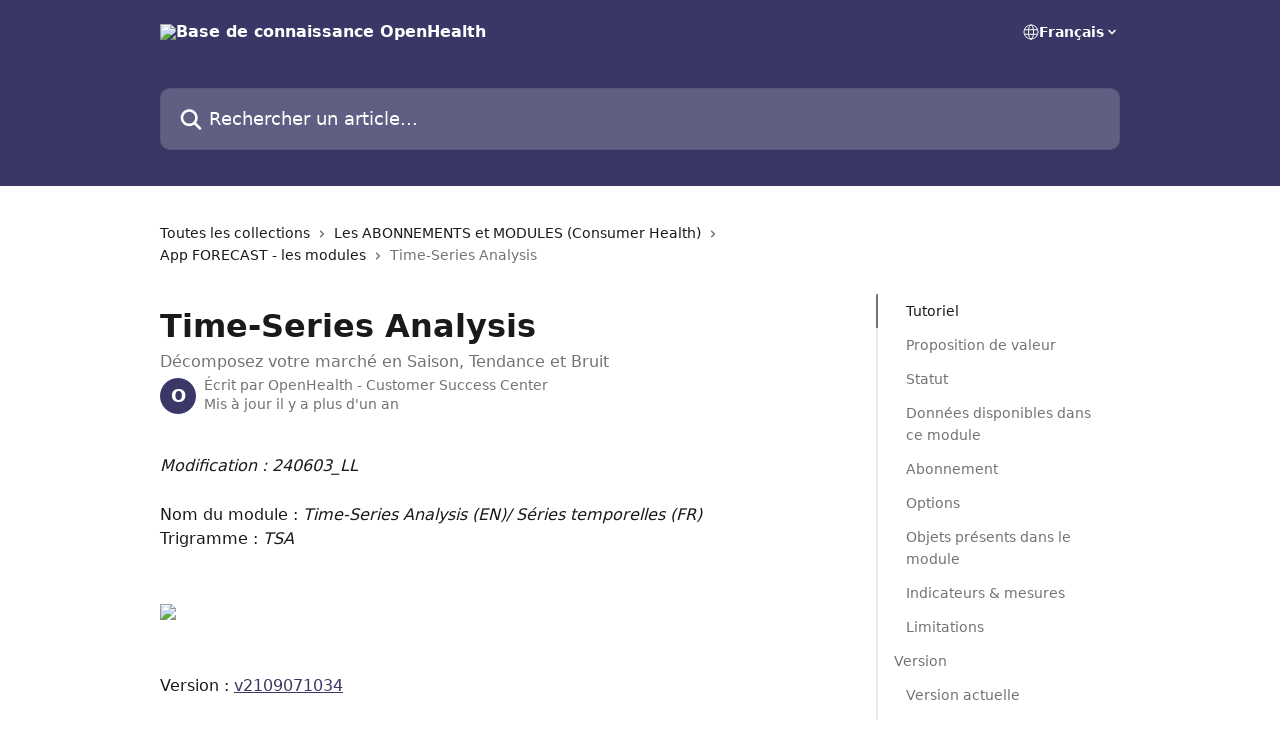

--- FILE ---
content_type: text/html; charset=utf-8
request_url: https://success.openhealth.fr/fr/articles/3635940-time-series-analysis
body_size: 23575
content:
<!DOCTYPE html><html lang="fr"><head><meta charSet="utf-8" data-next-head=""/><title data-next-head="">Time-Series Analysis | Base de connaissance OpenHealth</title><meta property="og:title" content="Time-Series Analysis | Base de connaissance OpenHealth" data-next-head=""/><meta name="twitter:title" content="Time-Series Analysis | Base de connaissance OpenHealth" data-next-head=""/><meta property="og:description" content="Décomposez votre marché en Saison, Tendance et Bruit" data-next-head=""/><meta name="twitter:description" content="Décomposez votre marché en Saison, Tendance et Bruit" data-next-head=""/><meta name="description" content="Décomposez votre marché en Saison, Tendance et Bruit" data-next-head=""/><meta property="og:type" content="article" data-next-head=""/><meta name="robots" content="all" data-next-head=""/><meta name="viewport" content="width=device-width, initial-scale=1" data-next-head=""/><link href="https://static.intercomassets.com/assets/educate/educate-favicon-64x64-at-2x-52016a3500a250d0b118c0a04ddd13b1a7364a27759483536dd1940bccdefc20.png" rel="icon" data-next-head=""/><link rel="canonical" href="https://success.openhealth.fr/fr/articles/3635940-time-series-analysis" data-next-head=""/><link rel="alternate" href="https://success.openhealth.fr/da/articles/3635940-analyse-af-tidsserier" hrefLang="da" data-next-head=""/><link rel="alternate" href="https://success.openhealth.fr/nl/articles/3635940-analyse-van-tijdreeksen" hrefLang="nl" data-next-head=""/><link rel="alternate" href="https://success.openhealth.fr/en/articles/3635940-time-series-analysis" hrefLang="en" data-next-head=""/><link rel="alternate" href="https://success.openhealth.fr/fi/articles/3635940-aikasarjan-analyysi" hrefLang="fi" data-next-head=""/><link rel="alternate" href="https://success.openhealth.fr/fr/articles/3635940-time-series-analysis" hrefLang="fr" data-next-head=""/><link rel="alternate" href="https://success.openhealth.fr/de/articles/3635940-zeitreihenanalyse" hrefLang="de" data-next-head=""/><link rel="alternate" href="https://success.openhealth.fr/it/articles/3635940-analisi-delle-serie-temporali" hrefLang="it" data-next-head=""/><link rel="alternate" href="https://success.openhealth.fr/ja/articles/3635940-時系列分析" hrefLang="ja" data-next-head=""/><link rel="alternate" href="https://success.openhealth.fr/ko/articles/3635940-시계열-분석" hrefLang="ko" data-next-head=""/><link rel="alternate" href="https://success.openhealth.fr/nb/articles/3635940-tidsserie-analyse" hrefLang="nb" data-next-head=""/><link rel="alternate" href="https://success.openhealth.fr/pl/articles/3635940-analiza-szeregow-czasowych" hrefLang="pl" data-next-head=""/><link rel="alternate" href="https://success.openhealth.fr/pt/articles/3635940-analise-da-serie-temporal" hrefLang="pt" data-next-head=""/><link rel="alternate" href="https://success.openhealth.fr/ru/articles/3635940-анализ-временных-рядов" hrefLang="ru" data-next-head=""/><link rel="alternate" href="https://success.openhealth.fr/zh-CN/articles/3635940-时间序列分析" hrefLang="zh-CN" data-next-head=""/><link rel="alternate" href="https://success.openhealth.fr/es/articles/3635940-analisis-de-series-temporales" hrefLang="es" data-next-head=""/><link rel="alternate" href="https://success.openhealth.fr/sv/articles/3635940-tidsserie-analys" hrefLang="sv" data-next-head=""/><link rel="alternate" href="https://success.openhealth.fr/tr/articles/3635940-zaman-serisi-analizi" hrefLang="tr" data-next-head=""/><link rel="alternate" href="https://success.openhealth.fr/fr/articles/3635940-time-series-analysis" hrefLang="x-default" data-next-head=""/><link nonce="cg2LkmFA9lBVp4Or1XDSg4r2nTF2voM3XUQ+kp7DeBw=" rel="preload" href="https://static.intercomassets.com/_next/static/css/3141721a1e975790.css" as="style"/><link nonce="cg2LkmFA9lBVp4Or1XDSg4r2nTF2voM3XUQ+kp7DeBw=" rel="stylesheet" href="https://static.intercomassets.com/_next/static/css/3141721a1e975790.css" data-n-g=""/><noscript data-n-css="cg2LkmFA9lBVp4Or1XDSg4r2nTF2voM3XUQ+kp7DeBw="></noscript><script defer="" nonce="cg2LkmFA9lBVp4Or1XDSg4r2nTF2voM3XUQ+kp7DeBw=" nomodule="" src="https://static.intercomassets.com/_next/static/chunks/polyfills-42372ed130431b0a.js"></script><script defer="" src="https://static.intercomassets.com/_next/static/chunks/7506.a4d4b38169fb1abb.js" nonce="cg2LkmFA9lBVp4Or1XDSg4r2nTF2voM3XUQ+kp7DeBw="></script><script src="https://static.intercomassets.com/_next/static/chunks/webpack-9467db35ebb51a5b.js" nonce="cg2LkmFA9lBVp4Or1XDSg4r2nTF2voM3XUQ+kp7DeBw=" defer=""></script><script src="https://static.intercomassets.com/_next/static/chunks/framework-1f1b8d38c1d86c61.js" nonce="cg2LkmFA9lBVp4Or1XDSg4r2nTF2voM3XUQ+kp7DeBw=" defer=""></script><script src="https://static.intercomassets.com/_next/static/chunks/main-2c5e5f2c49cfa8a6.js" nonce="cg2LkmFA9lBVp4Or1XDSg4r2nTF2voM3XUQ+kp7DeBw=" defer=""></script><script src="https://static.intercomassets.com/_next/static/chunks/pages/_app-eeb3563fd84abde7.js" nonce="cg2LkmFA9lBVp4Or1XDSg4r2nTF2voM3XUQ+kp7DeBw=" defer=""></script><script src="https://static.intercomassets.com/_next/static/chunks/d0502abb-aa607f45f5026044.js" nonce="cg2LkmFA9lBVp4Or1XDSg4r2nTF2voM3XUQ+kp7DeBw=" defer=""></script><script src="https://static.intercomassets.com/_next/static/chunks/6190-ef428f6633b5a03f.js" nonce="cg2LkmFA9lBVp4Or1XDSg4r2nTF2voM3XUQ+kp7DeBw=" defer=""></script><script src="https://static.intercomassets.com/_next/static/chunks/5729-6d79ddfe1353a77c.js" nonce="cg2LkmFA9lBVp4Or1XDSg4r2nTF2voM3XUQ+kp7DeBw=" defer=""></script><script src="https://static.intercomassets.com/_next/static/chunks/296-7834dcf3444315af.js" nonce="cg2LkmFA9lBVp4Or1XDSg4r2nTF2voM3XUQ+kp7DeBw=" defer=""></script><script src="https://static.intercomassets.com/_next/static/chunks/4835-9db7cd232aae5617.js" nonce="cg2LkmFA9lBVp4Or1XDSg4r2nTF2voM3XUQ+kp7DeBw=" defer=""></script><script src="https://static.intercomassets.com/_next/static/chunks/2735-8954effe331a5dbf.js" nonce="cg2LkmFA9lBVp4Or1XDSg4r2nTF2voM3XUQ+kp7DeBw=" defer=""></script><script src="https://static.intercomassets.com/_next/static/chunks/pages/%5BhelpCenterIdentifier%5D/%5Blocale%5D/articles/%5BarticleSlug%5D-cb17d809302ca462.js" nonce="cg2LkmFA9lBVp4Or1XDSg4r2nTF2voM3XUQ+kp7DeBw=" defer=""></script><script src="https://static.intercomassets.com/_next/static/q6-H78BUaZoMFb5mLFXsB/_buildManifest.js" nonce="cg2LkmFA9lBVp4Or1XDSg4r2nTF2voM3XUQ+kp7DeBw=" defer=""></script><script src="https://static.intercomassets.com/_next/static/q6-H78BUaZoMFb5mLFXsB/_ssgManifest.js" nonce="cg2LkmFA9lBVp4Or1XDSg4r2nTF2voM3XUQ+kp7DeBw=" defer=""></script><meta name="sentry-trace" content="cffed140ec3f37c5e8578197e5904fc3-aeda00eac1358b95-0"/><meta name="baggage" content="sentry-environment=production,sentry-release=ea9fe877243eed5ba8f1a47418a175aad6af4299,sentry-public_key=187f842308a64dea9f1f64d4b1b9c298,sentry-trace_id=cffed140ec3f37c5e8578197e5904fc3,sentry-org_id=2129,sentry-sampled=false,sentry-sample_rand=0.8370961973199031,sentry-sample_rate=0"/><style id="__jsx-1010849213">:root{--body-bg: rgb(255, 255, 255);
--body-image: none;
--body-bg-rgb: 255, 255, 255;
--body-border: rgb(230, 230, 230);
--body-primary-color: #1a1a1a;
--body-secondary-color: #737373;
--body-reaction-bg: rgb(242, 242, 242);
--body-reaction-text-color: rgb(64, 64, 64);
--body-toc-active-border: #737373;
--body-toc-inactive-border: #f2f2f2;
--body-toc-inactive-color: #737373;
--body-toc-active-font-weight: 400;
--body-table-border: rgb(204, 204, 204);
--body-color: hsl(0, 0%, 0%);
--footer-bg: rgb(255, 255, 255);
--footer-image: none;
--footer-border: rgb(230, 230, 230);
--footer-color: hsl(211, 10%, 61%);
--header-bg: #383765;
--header-image: none;
--header-color: #FFFFFF;
--collection-card-bg: rgb(255, 255, 255);
--collection-card-image: none;
--collection-card-color: hsl(241, 29%, 31%);
--card-bg: rgb(255, 255, 255);
--card-border-color: rgb(230, 230, 230);
--card-border-inner-radius: 6px;
--card-border-radius: 8px;
--card-shadow: 0 1px 2px 0 rgb(0 0 0 / 0.05);
--search-bar-border-radius: 10px;
--search-bar-width: 100%;
--ticket-blue-bg-color: #dce1f9;
--ticket-blue-text-color: #334bfa;
--ticket-green-bg-color: #d7efdc;
--ticket-green-text-color: #0f7134;
--ticket-orange-bg-color: #ffebdb;
--ticket-orange-text-color: #b24d00;
--ticket-red-bg-color: #ffdbdb;
--ticket-red-text-color: #df2020;
--header-height: 245px;
--header-subheader-background-color: #383765;
--header-subheader-font-color: #FFFFFF;
--content-block-bg: rgb(255, 255, 255);
--content-block-image: none;
--content-block-color: hsl(0, 0%, 0%);
--content-block-button-bg: rgb(51, 75, 250);
--content-block-button-image: none;
--content-block-button-color: hsl(0, 0%, 100%);
--content-block-button-radius: 20px;
--primary-color: hsl(241, 29%, 31%);
--primary-color-alpha-10: hsla(241, 29%, 31%, 0.1);
--primary-color-alpha-60: hsla(241, 29%, 31%, 0.6);
--text-on-primary-color: #ffffff}</style><style id="__jsx-1611979459">:root{--font-family-primary: system-ui, "Segoe UI", "Roboto", "Helvetica", "Arial", sans-serif, "Apple Color Emoji", "Segoe UI Emoji", "Segoe UI Symbol"}</style><style id="__jsx-2466147061">:root{--font-family-secondary: system-ui, "Segoe UI", "Roboto", "Helvetica", "Arial", sans-serif, "Apple Color Emoji", "Segoe UI Emoji", "Segoe UI Symbol"}</style><style id="__jsx-cf6f0ea00fa5c760">.fade-background.jsx-cf6f0ea00fa5c760{background:radial-gradient(333.38%100%at 50%0%,rgba(var(--body-bg-rgb),0)0%,rgba(var(--body-bg-rgb),.00925356)11.67%,rgba(var(--body-bg-rgb),.0337355)21.17%,rgba(var(--body-bg-rgb),.0718242)28.85%,rgba(var(--body-bg-rgb),.121898)35.03%,rgba(var(--body-bg-rgb),.182336)40.05%,rgba(var(--body-bg-rgb),.251516)44.25%,rgba(var(--body-bg-rgb),.327818)47.96%,rgba(var(--body-bg-rgb),.409618)51.51%,rgba(var(--body-bg-rgb),.495297)55.23%,rgba(var(--body-bg-rgb),.583232)59.47%,rgba(var(--body-bg-rgb),.671801)64.55%,rgba(var(--body-bg-rgb),.759385)70.81%,rgba(var(--body-bg-rgb),.84436)78.58%,rgba(var(--body-bg-rgb),.9551)88.2%,rgba(var(--body-bg-rgb),1)100%),var(--header-image),var(--header-bg);background-size:cover;background-position-x:center}</style><style id="__jsx-27f84a20f81f6ce9">.table-of-contents::-webkit-scrollbar{width:8px}.table-of-contents::-webkit-scrollbar-thumb{background-color:#f2f2f2;border-radius:8px}</style><style id="__jsx-a49d9ef8a9865a27">.table_of_contents.jsx-a49d9ef8a9865a27{max-width:260px;min-width:260px}</style><style id="__jsx-62724fba150252e0">.related_articles section a{color:initial}</style><style id="__jsx-4bed0c08ce36899e">.article_body a:not(.intercom-h2b-button){color:var(--primary-color)}article a.intercom-h2b-button{background-color:var(--primary-color);border:0}.zendesk-article table{overflow-x:scroll!important;display:block!important;height:auto!important}.intercom-interblocks-unordered-nested-list ul,.intercom-interblocks-ordered-nested-list ol{margin-top:16px;margin-bottom:16px}.intercom-interblocks-unordered-nested-list ul .intercom-interblocks-unordered-nested-list ul,.intercom-interblocks-unordered-nested-list ul .intercom-interblocks-ordered-nested-list ol,.intercom-interblocks-ordered-nested-list ol .intercom-interblocks-ordered-nested-list ol,.intercom-interblocks-ordered-nested-list ol .intercom-interblocks-unordered-nested-list ul{margin-top:0;margin-bottom:0}.intercom-interblocks-image a:focus{outline-offset:3px}</style></head><body><div id="__next"><div dir="ltr" class="h-full w-full"><a href="#main-content" class="sr-only font-bold text-header-color focus:not-sr-only focus:absolute focus:left-4 focus:top-4 focus:z-50" aria-roledescription="Lien, Appuyez sur Ctrl+Option+Flèche droite pour quitter">Passer au contenu principal</a><main class="header__lite"><header id="header" data-testid="header" class="jsx-cf6f0ea00fa5c760 flex flex-col text-header-color"><section class="relative flex w-full flex-col bg-header-subheader-background-color text-header-subheader-font-color pb-6"><div class="header__meta_wrapper flex justify-center px-5 pt-6 leading-none sm:px-10"><div class="flex items-center w-240" data-testid="subheader-container"><div class="mo__body header__site_name"><div class="header__logo"><a href="/fr/"><img src="https://downloads.intercomcdn.com/i/o/504853/b687507ec3e6fe877ddcf8cd/5add076dd39dfb55ed311e5444a6f0c7.png" height="188" alt="Base de connaissance OpenHealth"/></a></div></div><div><div class="flex items-center font-semibold"><div class="flex items-center md:hidden" data-testid="small-screen-children"><button class="flex items-center border-none bg-transparent px-1.5" data-testid="hamburger-menu-button" aria-label="Ouvrir le menu"><svg width="24" height="24" viewBox="0 0 16 16" xmlns="http://www.w3.org/2000/svg" class="fill-current"><path d="M1.86861 2C1.38889 2 1 2.3806 1 2.85008C1 3.31957 1.38889 3.70017 1.86861 3.70017H14.1314C14.6111 3.70017 15 3.31957 15 2.85008C15 2.3806 14.6111 2 14.1314 2H1.86861Z"></path><path d="M1 8C1 7.53051 1.38889 7.14992 1.86861 7.14992H14.1314C14.6111 7.14992 15 7.53051 15 8C15 8.46949 14.6111 8.85008 14.1314 8.85008H1.86861C1.38889 8.85008 1 8.46949 1 8Z"></path><path d="M1 13.1499C1 12.6804 1.38889 12.2998 1.86861 12.2998H14.1314C14.6111 12.2998 15 12.6804 15 13.1499C15 13.6194 14.6111 14 14.1314 14H1.86861C1.38889 14 1 13.6194 1 13.1499Z"></path></svg></button><div class="fixed right-0 top-0 z-50 h-full w-full hidden" data-testid="hamburger-menu"><div class="flex h-full w-full justify-end bg-black bg-opacity-30"><div class="flex h-fit w-full flex-col bg-white opacity-100 sm:h-full sm:w-1/2"><button class="text-body-font flex items-center self-end border-none bg-transparent pr-6 pt-6" data-testid="hamburger-menu-close-button" aria-label="Fermer le menu"><svg width="24" height="24" viewBox="0 0 16 16" xmlns="http://www.w3.org/2000/svg"><path d="M3.5097 3.5097C3.84165 3.17776 4.37984 3.17776 4.71178 3.5097L7.99983 6.79775L11.2879 3.5097C11.6198 3.17776 12.158 3.17776 12.49 3.5097C12.8219 3.84165 12.8219 4.37984 12.49 4.71178L9.20191 7.99983L12.49 11.2879C12.8219 11.6198 12.8219 12.158 12.49 12.49C12.158 12.8219 11.6198 12.8219 11.2879 12.49L7.99983 9.20191L4.71178 12.49C4.37984 12.8219 3.84165 12.8219 3.5097 12.49C3.17776 12.158 3.17776 11.6198 3.5097 11.2879L6.79775 7.99983L3.5097 4.71178C3.17776 4.37984 3.17776 3.84165 3.5097 3.5097Z"></path></svg></button><nav class="flex flex-col pl-4 text-black"><div class="relative cursor-pointer has-[:focus]:outline"><select class="peer absolute z-10 block h-6 w-full cursor-pointer opacity-0 md:text-base" aria-label="Changer de langue" id="language-selector"><option value="/ar/articles/3635940" class="text-black">العربية</option><option value="/da/articles/3635940-analyse-af-tidsserier" class="text-black">Dansk</option><option value="/nl/articles/3635940-analyse-van-tijdreeksen" class="text-black">Nederlands</option><option value="/en/articles/3635940-time-series-analysis" class="text-black">English</option><option value="/fi/articles/3635940-aikasarjan-analyysi" class="text-black">Suomi</option><option value="/fr/articles/3635940-time-series-analysis" class="text-black" selected="">Français</option><option value="/de/articles/3635940-zeitreihenanalyse" class="text-black">Deutsch</option><option value="/it/articles/3635940-analisi-delle-serie-temporali" class="text-black">Italiano</option><option value="/ja/articles/3635940-時系列分析" class="text-black">日本語</option><option value="/ko/articles/3635940-시계열-분석" class="text-black">한국어</option><option value="/nb/articles/3635940-tidsserie-analyse" class="text-black">Norsk</option><option value="/pl/articles/3635940-analiza-szeregow-czasowych" class="text-black">Polski</option><option value="/pt/articles/3635940-analise-da-serie-temporal" class="text-black">Português</option><option value="/ru/articles/3635940-анализ-временных-рядов" class="text-black">Pусский</option><option value="/zh-CN/articles/3635940-时间序列分析" class="text-black">简体中文</option><option value="/es/articles/3635940-analisis-de-series-temporales" class="text-black">Español</option><option value="/sv/articles/3635940-tidsserie-analys" class="text-black">Svenska</option><option value="/tr/articles/3635940-zaman-serisi-analizi" class="text-black">Türkçe</option></select><div class="mb-10 ml-5 flex items-center gap-1 text-md hover:opacity-80 peer-hover:opacity-80 md:m-0 md:ml-3 md:text-base" aria-hidden="true"><svg id="locale-picker-globe" width="16" height="16" viewBox="0 0 16 16" fill="none" xmlns="http://www.w3.org/2000/svg" class="shrink-0" aria-hidden="true"><path d="M8 15C11.866 15 15 11.866 15 8C15 4.13401 11.866 1 8 1C4.13401 1 1 4.13401 1 8C1 11.866 4.13401 15 8 15Z" stroke="currentColor" stroke-linecap="round" stroke-linejoin="round"></path><path d="M8 15C9.39949 15 10.534 11.866 10.534 8C10.534 4.13401 9.39949 1 8 1C6.60051 1 5.466 4.13401 5.466 8C5.466 11.866 6.60051 15 8 15Z" stroke="currentColor" stroke-linecap="round" stroke-linejoin="round"></path><path d="M1.448 5.75989H14.524" stroke="currentColor" stroke-linecap="round" stroke-linejoin="round"></path><path d="M1.448 10.2402H14.524" stroke="currentColor" stroke-linecap="round" stroke-linejoin="round"></path></svg>Français<svg id="locale-picker-arrow" width="16" height="16" viewBox="0 0 16 16" fill="none" xmlns="http://www.w3.org/2000/svg" class="shrink-0" aria-hidden="true"><path d="M5 6.5L8.00093 9.5L11 6.50187" stroke="currentColor" stroke-width="1.5" stroke-linecap="round" stroke-linejoin="round"></path></svg></div></div></nav></div></div></div></div><nav class="hidden items-center md:flex" data-testid="large-screen-children"><div class="relative cursor-pointer has-[:focus]:outline"><select class="peer absolute z-10 block h-6 w-full cursor-pointer opacity-0 md:text-base" aria-label="Changer de langue" id="language-selector"><option value="/ar/articles/3635940" class="text-black">العربية</option><option value="/da/articles/3635940-analyse-af-tidsserier" class="text-black">Dansk</option><option value="/nl/articles/3635940-analyse-van-tijdreeksen" class="text-black">Nederlands</option><option value="/en/articles/3635940-time-series-analysis" class="text-black">English</option><option value="/fi/articles/3635940-aikasarjan-analyysi" class="text-black">Suomi</option><option value="/fr/articles/3635940-time-series-analysis" class="text-black" selected="">Français</option><option value="/de/articles/3635940-zeitreihenanalyse" class="text-black">Deutsch</option><option value="/it/articles/3635940-analisi-delle-serie-temporali" class="text-black">Italiano</option><option value="/ja/articles/3635940-時系列分析" class="text-black">日本語</option><option value="/ko/articles/3635940-시계열-분석" class="text-black">한국어</option><option value="/nb/articles/3635940-tidsserie-analyse" class="text-black">Norsk</option><option value="/pl/articles/3635940-analiza-szeregow-czasowych" class="text-black">Polski</option><option value="/pt/articles/3635940-analise-da-serie-temporal" class="text-black">Português</option><option value="/ru/articles/3635940-анализ-временных-рядов" class="text-black">Pусский</option><option value="/zh-CN/articles/3635940-时间序列分析" class="text-black">简体中文</option><option value="/es/articles/3635940-analisis-de-series-temporales" class="text-black">Español</option><option value="/sv/articles/3635940-tidsserie-analys" class="text-black">Svenska</option><option value="/tr/articles/3635940-zaman-serisi-analizi" class="text-black">Türkçe</option></select><div class="mb-10 ml-5 flex items-center gap-1 text-md hover:opacity-80 peer-hover:opacity-80 md:m-0 md:ml-3 md:text-base" aria-hidden="true"><svg id="locale-picker-globe" width="16" height="16" viewBox="0 0 16 16" fill="none" xmlns="http://www.w3.org/2000/svg" class="shrink-0" aria-hidden="true"><path d="M8 15C11.866 15 15 11.866 15 8C15 4.13401 11.866 1 8 1C4.13401 1 1 4.13401 1 8C1 11.866 4.13401 15 8 15Z" stroke="currentColor" stroke-linecap="round" stroke-linejoin="round"></path><path d="M8 15C9.39949 15 10.534 11.866 10.534 8C10.534 4.13401 9.39949 1 8 1C6.60051 1 5.466 4.13401 5.466 8C5.466 11.866 6.60051 15 8 15Z" stroke="currentColor" stroke-linecap="round" stroke-linejoin="round"></path><path d="M1.448 5.75989H14.524" stroke="currentColor" stroke-linecap="round" stroke-linejoin="round"></path><path d="M1.448 10.2402H14.524" stroke="currentColor" stroke-linecap="round" stroke-linejoin="round"></path></svg>Français<svg id="locale-picker-arrow" width="16" height="16" viewBox="0 0 16 16" fill="none" xmlns="http://www.w3.org/2000/svg" class="shrink-0" aria-hidden="true"><path d="M5 6.5L8.00093 9.5L11 6.50187" stroke="currentColor" stroke-width="1.5" stroke-linecap="round" stroke-linejoin="round"></path></svg></div></div></nav></div></div></div></div></section><div class="jsx-cf6f0ea00fa5c760 relative flex grow flex-col mb-9 bg-header-bg bg-header-image bg-cover bg-center pb-9 pt-6"><div id="sr-announcement" aria-live="polite" class="jsx-cf6f0ea00fa5c760 sr-only"></div><div class="jsx-cf6f0ea00fa5c760 flex h-full flex-col items-center marker:shrink-0"><section class="relative mx-5 flex h-full w-full flex-col items-center px-5 sm:px-10"><div class="flex h-full max-w-full flex-col w-240 justify-end" data-testid="main-header-container"><div id="search-bar" class="relative w-full"><form action="/fr/" autoComplete="off"><div class="flex w-full flex-col items-start"><div class="relative flex w-full sm:w-search-bar"><label for="search-input" class="sr-only">Rechercher un article...</label><input id="search-input" type="text" autoComplete="off" class="peer w-full rounded-search-bar border border-black-alpha-8 bg-white-alpha-20 p-4 ps-12 font-secondary text-lg text-header-color shadow-search-bar outline-none transition ease-linear placeholder:text-header-color hover:bg-white-alpha-27 hover:shadow-search-bar-hover focus:border-transparent focus:bg-white focus:text-black-10 focus:shadow-search-bar-focused placeholder:focus:text-black-45" placeholder="Rechercher un article..." name="q" aria-label="Rechercher un article..." value=""/><div class="absolute inset-y-0 start-0 flex items-center fill-header-color peer-focus-visible:fill-black-45 pointer-events-none ps-5"><svg width="22" height="21" viewBox="0 0 22 21" xmlns="http://www.w3.org/2000/svg" class="fill-inherit" aria-hidden="true"><path fill-rule="evenodd" clip-rule="evenodd" d="M3.27485 8.7001C3.27485 5.42781 5.92757 2.7751 9.19985 2.7751C12.4721 2.7751 15.1249 5.42781 15.1249 8.7001C15.1249 11.9724 12.4721 14.6251 9.19985 14.6251C5.92757 14.6251 3.27485 11.9724 3.27485 8.7001ZM9.19985 0.225098C4.51924 0.225098 0.724854 4.01948 0.724854 8.7001C0.724854 13.3807 4.51924 17.1751 9.19985 17.1751C11.0802 17.1751 12.8176 16.5627 14.2234 15.5265L19.0981 20.4013C19.5961 20.8992 20.4033 20.8992 20.9013 20.4013C21.3992 19.9033 21.3992 19.0961 20.9013 18.5981L16.0264 13.7233C17.0625 12.3176 17.6749 10.5804 17.6749 8.7001C17.6749 4.01948 13.8805 0.225098 9.19985 0.225098Z"></path></svg></div></div></div></form></div></div></section></div></div></header><div class="z-1 flex shrink-0 grow basis-auto justify-center px-5 sm:px-10"><section data-testid="main-content" id="main-content" class="max-w-full w-240"><section data-testid="article-section" class="section section__article"><div class="flex-row-reverse justify-between flex"><div class="jsx-a49d9ef8a9865a27 w-61 sticky top-8 ml-7 max-w-61 self-start max-lg:hidden mt-16"><div class="jsx-27f84a20f81f6ce9 table-of-contents max-h-[calc(100vh-96px)] overflow-y-auto rounded-2xl text-body-primary-color hover:text-primary max-lg:border max-lg:border-solid max-lg:border-body-border max-lg:shadow-solid-1"><div data-testid="toc-dropdown" class="jsx-27f84a20f81f6ce9 hidden cursor-pointer justify-between border-b max-lg:flex max-lg:flex-row max-lg:border-x-0 max-lg:border-t-0 max-lg:border-solid max-lg:border-b-body-border"><div class="jsx-27f84a20f81f6ce9 my-2 max-lg:pl-4">Table des matières</div><div class="jsx-27f84a20f81f6ce9 "><svg class="ml-2 mr-4 mt-3 transition-transform" transform="rotate(180)" width="16" height="16" fill="none" xmlns="http://www.w3.org/2000/svg"><path fill-rule="evenodd" clip-rule="evenodd" d="M3.93353 5.93451C4.24595 5.62209 4.75248 5.62209 5.0649 5.93451L7.99922 8.86882L10.9335 5.93451C11.246 5.62209 11.7525 5.62209 12.0649 5.93451C12.3773 6.24693 12.3773 6.75346 12.0649 7.06588L8.5649 10.5659C8.25249 10.8783 7.74595 10.8783 7.43353 10.5659L3.93353 7.06588C3.62111 6.75346 3.62111 6.24693 3.93353 5.93451Z" fill="currentColor"></path></svg></div></div><div data-testid="toc-body" class="jsx-27f84a20f81f6ce9 my-2"><section data-testid="toc-section-0" class="jsx-27f84a20f81f6ce9 flex border-y-0 border-e-0 border-s-2 border-solid py-1.5 max-lg:border-none border-body-toc-active-border px-7"><a id="#h_f66f50cfe9" href="#h_f66f50cfe9" data-testid="toc-link-0" class="jsx-27f84a20f81f6ce9 w-full no-underline hover:text-body-primary-color max-lg:inline-block max-lg:text-body-primary-color max-lg:hover:text-primary lg:text-base font-toc-active text-body-primary-color"></a></section><section data-testid="toc-section-1" class="jsx-27f84a20f81f6ce9 flex border-y-0 border-e-0 border-s-2 border-solid py-1.5 max-lg:border-none px-7"><a id="#h_664246aeb0" href="#h_664246aeb0" data-testid="toc-link-1" class="jsx-27f84a20f81f6ce9 w-full no-underline hover:text-body-primary-color max-lg:inline-block max-lg:text-body-primary-color max-lg:hover:text-primary lg:text-base text-body-toc-inactive-color"></a></section><section data-testid="toc-section-2" class="jsx-27f84a20f81f6ce9 flex border-y-0 border-e-0 border-s-2 border-solid py-1.5 max-lg:border-none px-7"><a id="#h_bf69ecd434" href="#h_bf69ecd434" data-testid="toc-link-2" class="jsx-27f84a20f81f6ce9 w-full no-underline hover:text-body-primary-color max-lg:inline-block max-lg:text-body-primary-color max-lg:hover:text-primary lg:text-base text-body-toc-inactive-color"></a></section><section data-testid="toc-section-3" class="jsx-27f84a20f81f6ce9 flex border-y-0 border-e-0 border-s-2 border-solid py-1.5 max-lg:border-none px-7"><a id="#h_fc404b93da" href="#h_fc404b93da" data-testid="toc-link-3" class="jsx-27f84a20f81f6ce9 w-full no-underline hover:text-body-primary-color max-lg:inline-block max-lg:text-body-primary-color max-lg:hover:text-primary lg:text-base text-body-toc-inactive-color"></a></section><section data-testid="toc-section-4" class="jsx-27f84a20f81f6ce9 flex border-y-0 border-e-0 border-s-2 border-solid py-1.5 max-lg:border-none px-7"><a id="#h_1179922d64" href="#h_1179922d64" data-testid="toc-link-4" class="jsx-27f84a20f81f6ce9 w-full no-underline hover:text-body-primary-color max-lg:inline-block max-lg:text-body-primary-color max-lg:hover:text-primary lg:text-base text-body-toc-inactive-color"></a></section><section data-testid="toc-section-5" class="jsx-27f84a20f81f6ce9 flex border-y-0 border-e-0 border-s-2 border-solid py-1.5 max-lg:border-none px-7"><a id="#h_7e1d01ac69" href="#h_7e1d01ac69" data-testid="toc-link-5" class="jsx-27f84a20f81f6ce9 w-full no-underline hover:text-body-primary-color max-lg:inline-block max-lg:text-body-primary-color max-lg:hover:text-primary lg:text-base text-body-toc-inactive-color"></a></section><section data-testid="toc-section-6" class="jsx-27f84a20f81f6ce9 flex border-y-0 border-e-0 border-s-2 border-solid py-1.5 max-lg:border-none px-7"><a id="#h_4242eafa27" href="#h_4242eafa27" data-testid="toc-link-6" class="jsx-27f84a20f81f6ce9 w-full no-underline hover:text-body-primary-color max-lg:inline-block max-lg:text-body-primary-color max-lg:hover:text-primary lg:text-base text-body-toc-inactive-color"></a></section><section data-testid="toc-section-7" class="jsx-27f84a20f81f6ce9 flex border-y-0 border-e-0 border-s-2 border-solid py-1.5 max-lg:border-none px-7"><a id="#h_2242203a9f" href="#h_2242203a9f" data-testid="toc-link-7" class="jsx-27f84a20f81f6ce9 w-full no-underline hover:text-body-primary-color max-lg:inline-block max-lg:text-body-primary-color max-lg:hover:text-primary lg:text-base text-body-toc-inactive-color"></a></section><section data-testid="toc-section-8" class="jsx-27f84a20f81f6ce9 flex border-y-0 border-e-0 border-s-2 border-solid py-1.5 max-lg:border-none px-7"><a id="#h_9ce0984775" href="#h_9ce0984775" data-testid="toc-link-8" class="jsx-27f84a20f81f6ce9 w-full no-underline hover:text-body-primary-color max-lg:inline-block max-lg:text-body-primary-color max-lg:hover:text-primary lg:text-base text-body-toc-inactive-color"></a></section><section data-testid="toc-section-9" class="jsx-27f84a20f81f6ce9 flex border-y-0 border-e-0 border-s-2 border-solid py-1.5 max-lg:border-none px-4"><a id="#version" href="#version" data-testid="toc-link-9" class="jsx-27f84a20f81f6ce9 w-full no-underline hover:text-body-primary-color max-lg:inline-block max-lg:text-body-primary-color max-lg:hover:text-primary lg:text-base text-body-toc-inactive-color"></a></section><section data-testid="toc-section-10" class="jsx-27f84a20f81f6ce9 flex border-y-0 border-e-0 border-s-2 border-solid py-1.5 max-lg:border-none px-7"><a id="#version-actuelle-" href="#version-actuelle-" data-testid="toc-link-10" class="jsx-27f84a20f81f6ce9 w-full no-underline hover:text-body-primary-color max-lg:inline-block max-lg:text-body-primary-color max-lg:hover:text-primary lg:text-base text-body-toc-inactive-color"></a></section><section data-testid="toc-section-11" class="jsx-27f84a20f81f6ce9 flex border-y-0 border-e-0 border-s-2 border-solid py-1.5 max-lg:border-none px-7"><a id="#versions-antrieures-" href="#versions-antrieures-" data-testid="toc-link-11" class="jsx-27f84a20f81f6ce9 w-full no-underline hover:text-body-primary-color max-lg:inline-block max-lg:text-body-primary-color max-lg:hover:text-primary lg:text-base text-body-toc-inactive-color"></a></section></div></div></div><div class="relative z-3 w-full lg:max-w-160 "><div class="flex pb-6 max-md:pb-2 lg:max-w-160"><div tabindex="-1" class="focus:outline-none"><div class="flex flex-wrap items-baseline pb-4 text-base" tabindex="0" role="navigation" aria-label="Fil d&#x27;Ariane"><a href="/fr/" class="pr-2 text-body-primary-color no-underline hover:text-body-secondary-color">Toutes les collections</a><div class="pr-2" aria-hidden="true"><svg width="6" height="10" viewBox="0 0 6 10" class="block h-2 w-2 fill-body-secondary-color rtl:rotate-180" xmlns="http://www.w3.org/2000/svg"><path fill-rule="evenodd" clip-rule="evenodd" d="M0.648862 0.898862C0.316916 1.23081 0.316916 1.769 0.648862 2.10094L3.54782 4.9999L0.648862 7.89886C0.316916 8.23081 0.316917 8.769 0.648862 9.10094C0.980808 9.43289 1.519 9.43289 1.85094 9.10094L5.35094 5.60094C5.68289 5.269 5.68289 4.73081 5.35094 4.39886L1.85094 0.898862C1.519 0.566916 0.980807 0.566916 0.648862 0.898862Z"></path></svg></div><a href="https://success.openhealth.fr/fr/collections/1823512-les-abonnements-et-modules-consumer-health" class="pr-2 text-body-primary-color no-underline hover:text-body-secondary-color" data-testid="breadcrumb-0">Les ABONNEMENTS et MODULES (Consumer Health)</a><div class="pr-2" aria-hidden="true"><svg width="6" height="10" viewBox="0 0 6 10" class="block h-2 w-2 fill-body-secondary-color rtl:rotate-180" xmlns="http://www.w3.org/2000/svg"><path fill-rule="evenodd" clip-rule="evenodd" d="M0.648862 0.898862C0.316916 1.23081 0.316916 1.769 0.648862 2.10094L3.54782 4.9999L0.648862 7.89886C0.316916 8.23081 0.316917 8.769 0.648862 9.10094C0.980808 9.43289 1.519 9.43289 1.85094 9.10094L5.35094 5.60094C5.68289 5.269 5.68289 4.73081 5.35094 4.39886L1.85094 0.898862C1.519 0.566916 0.980807 0.566916 0.648862 0.898862Z"></path></svg></div><a href="https://success.openhealth.fr/fr/collections/10411556-app-forecast-les-modules" class="pr-2 text-body-primary-color no-underline hover:text-body-secondary-color" data-testid="breadcrumb-1">App FORECAST - les modules</a><div class="pr-2" aria-hidden="true"><svg width="6" height="10" viewBox="0 0 6 10" class="block h-2 w-2 fill-body-secondary-color rtl:rotate-180" xmlns="http://www.w3.org/2000/svg"><path fill-rule="evenodd" clip-rule="evenodd" d="M0.648862 0.898862C0.316916 1.23081 0.316916 1.769 0.648862 2.10094L3.54782 4.9999L0.648862 7.89886C0.316916 8.23081 0.316917 8.769 0.648862 9.10094C0.980808 9.43289 1.519 9.43289 1.85094 9.10094L5.35094 5.60094C5.68289 5.269 5.68289 4.73081 5.35094 4.39886L1.85094 0.898862C1.519 0.566916 0.980807 0.566916 0.648862 0.898862Z"></path></svg></div><div class="text-body-secondary-color">Time-Series Analysis</div></div></div></div><div class=""><div class="article intercom-force-break"><div class="mb-10 max-lg:mb-6"><div class="flex flex-col gap-4"><div class="flex flex-col"><h1 class="mb-1 font-primary text-2xl font-bold leading-10 text-body-primary-color">Time-Series Analysis</h1><div class="text-md font-normal leading-normal text-body-secondary-color"><p>Décomposez votre marché en Saison, Tendance et Bruit</p></div></div><div class="avatar"><div class="avatar__photo"><span class="inline-flex items-center justify-center rounded-full bg-primary text-lg font-bold leading-6 text-primary-text shadow-solid-2 shadow-body-bg [&amp;:nth-child(n+2)]:hidden lg:[&amp;:nth-child(n+2)]:inline-flex h-8 w-8 sm:h-9 sm:w-9"><span class="text-lg leading-6">O</span></span></div><div class="avatar__info -mt-0.5 text-base"><span class="text-body-secondary-color"><div>Écrit par <span>OpenHealth - Customer Success Center</span></div> <!-- -->Mis à jour il y a plus d&#x27;un an</span></div></div></div></div><div class="jsx-4bed0c08ce36899e flex-col"><div class="jsx-4bed0c08ce36899e mb-7 ml-0 text-md max-messenger:mb-6 lg:hidden"><div class="jsx-27f84a20f81f6ce9 table-of-contents max-h-[calc(100vh-96px)] overflow-y-auto rounded-2xl text-body-primary-color hover:text-primary max-lg:border max-lg:border-solid max-lg:border-body-border max-lg:shadow-solid-1"><div data-testid="toc-dropdown" class="jsx-27f84a20f81f6ce9 hidden cursor-pointer justify-between border-b max-lg:flex max-lg:flex-row max-lg:border-x-0 max-lg:border-t-0 max-lg:border-solid max-lg:border-b-body-border border-b-0"><div class="jsx-27f84a20f81f6ce9 my-2 max-lg:pl-4">Table des matières</div><div class="jsx-27f84a20f81f6ce9 "><svg class="ml-2 mr-4 mt-3 transition-transform" transform="" width="16" height="16" fill="none" xmlns="http://www.w3.org/2000/svg"><path fill-rule="evenodd" clip-rule="evenodd" d="M3.93353 5.93451C4.24595 5.62209 4.75248 5.62209 5.0649 5.93451L7.99922 8.86882L10.9335 5.93451C11.246 5.62209 11.7525 5.62209 12.0649 5.93451C12.3773 6.24693 12.3773 6.75346 12.0649 7.06588L8.5649 10.5659C8.25249 10.8783 7.74595 10.8783 7.43353 10.5659L3.93353 7.06588C3.62111 6.75346 3.62111 6.24693 3.93353 5.93451Z" fill="currentColor"></path></svg></div></div><div data-testid="toc-body" class="jsx-27f84a20f81f6ce9 hidden my-2"><section data-testid="toc-section-0" class="jsx-27f84a20f81f6ce9 flex border-y-0 border-e-0 border-s-2 border-solid py-1.5 max-lg:border-none border-body-toc-active-border px-7"><a id="#h_f66f50cfe9" href="#h_f66f50cfe9" data-testid="toc-link-0" class="jsx-27f84a20f81f6ce9 w-full no-underline hover:text-body-primary-color max-lg:inline-block max-lg:text-body-primary-color max-lg:hover:text-primary lg:text-base font-toc-active text-body-primary-color"></a></section><section data-testid="toc-section-1" class="jsx-27f84a20f81f6ce9 flex border-y-0 border-e-0 border-s-2 border-solid py-1.5 max-lg:border-none px-7"><a id="#h_664246aeb0" href="#h_664246aeb0" data-testid="toc-link-1" class="jsx-27f84a20f81f6ce9 w-full no-underline hover:text-body-primary-color max-lg:inline-block max-lg:text-body-primary-color max-lg:hover:text-primary lg:text-base text-body-toc-inactive-color"></a></section><section data-testid="toc-section-2" class="jsx-27f84a20f81f6ce9 flex border-y-0 border-e-0 border-s-2 border-solid py-1.5 max-lg:border-none px-7"><a id="#h_bf69ecd434" href="#h_bf69ecd434" data-testid="toc-link-2" class="jsx-27f84a20f81f6ce9 w-full no-underline hover:text-body-primary-color max-lg:inline-block max-lg:text-body-primary-color max-lg:hover:text-primary lg:text-base text-body-toc-inactive-color"></a></section><section data-testid="toc-section-3" class="jsx-27f84a20f81f6ce9 flex border-y-0 border-e-0 border-s-2 border-solid py-1.5 max-lg:border-none px-7"><a id="#h_fc404b93da" href="#h_fc404b93da" data-testid="toc-link-3" class="jsx-27f84a20f81f6ce9 w-full no-underline hover:text-body-primary-color max-lg:inline-block max-lg:text-body-primary-color max-lg:hover:text-primary lg:text-base text-body-toc-inactive-color"></a></section><section data-testid="toc-section-4" class="jsx-27f84a20f81f6ce9 flex border-y-0 border-e-0 border-s-2 border-solid py-1.5 max-lg:border-none px-7"><a id="#h_1179922d64" href="#h_1179922d64" data-testid="toc-link-4" class="jsx-27f84a20f81f6ce9 w-full no-underline hover:text-body-primary-color max-lg:inline-block max-lg:text-body-primary-color max-lg:hover:text-primary lg:text-base text-body-toc-inactive-color"></a></section><section data-testid="toc-section-5" class="jsx-27f84a20f81f6ce9 flex border-y-0 border-e-0 border-s-2 border-solid py-1.5 max-lg:border-none px-7"><a id="#h_7e1d01ac69" href="#h_7e1d01ac69" data-testid="toc-link-5" class="jsx-27f84a20f81f6ce9 w-full no-underline hover:text-body-primary-color max-lg:inline-block max-lg:text-body-primary-color max-lg:hover:text-primary lg:text-base text-body-toc-inactive-color"></a></section><section data-testid="toc-section-6" class="jsx-27f84a20f81f6ce9 flex border-y-0 border-e-0 border-s-2 border-solid py-1.5 max-lg:border-none px-7"><a id="#h_4242eafa27" href="#h_4242eafa27" data-testid="toc-link-6" class="jsx-27f84a20f81f6ce9 w-full no-underline hover:text-body-primary-color max-lg:inline-block max-lg:text-body-primary-color max-lg:hover:text-primary lg:text-base text-body-toc-inactive-color"></a></section><section data-testid="toc-section-7" class="jsx-27f84a20f81f6ce9 flex border-y-0 border-e-0 border-s-2 border-solid py-1.5 max-lg:border-none px-7"><a id="#h_2242203a9f" href="#h_2242203a9f" data-testid="toc-link-7" class="jsx-27f84a20f81f6ce9 w-full no-underline hover:text-body-primary-color max-lg:inline-block max-lg:text-body-primary-color max-lg:hover:text-primary lg:text-base text-body-toc-inactive-color"></a></section><section data-testid="toc-section-8" class="jsx-27f84a20f81f6ce9 flex border-y-0 border-e-0 border-s-2 border-solid py-1.5 max-lg:border-none px-7"><a id="#h_9ce0984775" href="#h_9ce0984775" data-testid="toc-link-8" class="jsx-27f84a20f81f6ce9 w-full no-underline hover:text-body-primary-color max-lg:inline-block max-lg:text-body-primary-color max-lg:hover:text-primary lg:text-base text-body-toc-inactive-color"></a></section><section data-testid="toc-section-9" class="jsx-27f84a20f81f6ce9 flex border-y-0 border-e-0 border-s-2 border-solid py-1.5 max-lg:border-none px-4"><a id="#version" href="#version" data-testid="toc-link-9" class="jsx-27f84a20f81f6ce9 w-full no-underline hover:text-body-primary-color max-lg:inline-block max-lg:text-body-primary-color max-lg:hover:text-primary lg:text-base text-body-toc-inactive-color"></a></section><section data-testid="toc-section-10" class="jsx-27f84a20f81f6ce9 flex border-y-0 border-e-0 border-s-2 border-solid py-1.5 max-lg:border-none px-7"><a id="#version-actuelle-" href="#version-actuelle-" data-testid="toc-link-10" class="jsx-27f84a20f81f6ce9 w-full no-underline hover:text-body-primary-color max-lg:inline-block max-lg:text-body-primary-color max-lg:hover:text-primary lg:text-base text-body-toc-inactive-color"></a></section><section data-testid="toc-section-11" class="jsx-27f84a20f81f6ce9 flex border-y-0 border-e-0 border-s-2 border-solid py-1.5 max-lg:border-none px-7"><a id="#versions-antrieures-" href="#versions-antrieures-" data-testid="toc-link-11" class="jsx-27f84a20f81f6ce9 w-full no-underline hover:text-body-primary-color max-lg:inline-block max-lg:text-body-primary-color max-lg:hover:text-primary lg:text-base text-body-toc-inactive-color"></a></section></div></div></div><div class="jsx-4bed0c08ce36899e article_body"><article class="jsx-4bed0c08ce36899e "><div class="intercom-interblocks-paragraph no-margin intercom-interblocks-align-left"><p><i>Modification : 240603_LL</i></p></div><div class="intercom-interblocks-paragraph no-margin intercom-interblocks-align-left"><p> </p></div><div class="intercom-interblocks-paragraph no-margin intercom-interblocks-align-left"><p>Nom du module : <i>Time-Series Analysis (EN)/ Séries temporelles (FR)</i></p></div><div class="intercom-interblocks-paragraph no-margin intercom-interblocks-align-left"><p>Trigramme : <i>TSA</i></p></div><div class="intercom-interblocks-paragraph no-margin intercom-interblocks-align-left"><p> </p></div><div class="intercom-interblocks-paragraph no-margin intercom-interblocks-align-left"><p> </p></div><div class="intercom-interblocks-image intercom-interblocks-align-left"><a href="https://downloads.intercomcdn.com/i/o/390964271/73ff5462dc625ab31c51f3cc/image.png?expires=1768868100&amp;signature=ef695742b32643155f3d33dd7319f5b06ca4c840c3ed31e7fbf0e1ecbe0524e4&amp;req=dyknH896n4ZeFb4f3HP0gMvNVq1l59bDNt1eSB1MDWdd2rJK74om6US9Qzh%2B%0A12zlmCM20op1zrSTvA%3D%3D%0A" target="_blank" rel="noreferrer nofollow noopener"><img src="https://downloads.intercomcdn.com/i/o/390964271/73ff5462dc625ab31c51f3cc/image.png?expires=1768868100&amp;signature=ef695742b32643155f3d33dd7319f5b06ca4c840c3ed31e7fbf0e1ecbe0524e4&amp;req=dyknH896n4ZeFb4f3HP0gMvNVq1l59bDNt1eSB1MDWdd2rJK74om6US9Qzh%2B%0A12zlmCM20op1zrSTvA%3D%3D%0A" width="209" height="140"/></a></div><div class="intercom-interblocks-paragraph no-margin intercom-interblocks-align-left"><p> </p></div><div class="intercom-interblocks-paragraph no-margin intercom-interblocks-align-left"><p> </p></div><div class="intercom-interblocks-paragraph no-margin intercom-interblocks-align-left"><p>Version : <a href="https://openhealth.my.salesforce.com/sfc/p/0Y000001Iu7o/a/1v000001BuOH/d5rxBWb80MoPkTJjxFlmagCtBfB89PNBdhj0H.XCfdI" rel="nofollow noopener noreferrer" target="_blank">v2109071034</a><br/>​</p></div><div class="intercom-interblocks-paragraph no-margin intercom-interblocks-align-left"><p> </p></div><div class="intercom-interblocks-subheading intercom-interblocks-align-left"><h2 id="h_f66f50cfe9">Tutoriel</h2></div><div class="intercom-interblocks-video"><iframe src="https://www.youtube.com/embed/rIVpM4LpPnU" frameborder="0" allowfullscreen="allowfullscreen" referrerPolicy="strict-origin-when-cross-origin"></iframe></div><div class="intercom-interblocks-subheading intercom-interblocks-align-left"><h2 id="h_664246aeb0">Proposition de valeur</h2></div><div class="intercom-interblocks-paragraph no-margin intercom-interblocks-align-left"><p>Le module Time-Series Analysis est le module qui permet de <a href="https://success.openhealth.fr/fr/articles/3633991-etude-des-series-temporelles">décomposer vos ventes</a> valeurs et volumes sous ses trois composantes :</p></div><div class="intercom-interblocks-unordered-nested-list"><ul><li><div class="intercom-interblocks-paragraph no-margin intercom-interblocks-align-left"><p>La tendance</p></div></li><li><div class="intercom-interblocks-paragraph no-margin intercom-interblocks-align-left"><p>La saison</p></div></li><li><div class="intercom-interblocks-paragraph no-margin intercom-interblocks-align-left"><p>Le bruit ou le résidu</p></div></li></ul></div><div class="intercom-interblocks-paragraph no-margin intercom-interblocks-align-left"><p>Ce module est basée sur la bibliothèque Python OpenSource <a href="https://facebook.github.io/prophet/" rel="nofollow noopener noreferrer" target="_blank">Prophet</a> réalisée par Facebook. Le connecteur <a href="https://github.com/nabeel-oz/qlik-py-tools" rel="nofollow noopener noreferrer" target="_blank">PyTools 5.1</a> a été intégré à QLIK pour réaliser cette décomposition. La méthode de décomposition utilisée dans cette bibliothèque est basée sur la méthode de calcul <a href="https://peerj.com/preprints/3190.pdf" rel="nofollow noopener noreferrer" target="_blank">ARIMA</a>.</p></div><div class="intercom-interblocks-paragraph no-margin intercom-interblocks-align-left"><p> </p></div><div class="intercom-interblocks-paragraph no-margin intercom-interblocks-align-left"><p>Ce module est fait pour vous si :</p></div><div class="intercom-interblocks-paragraph no-margin intercom-interblocks-align-left"><p> </p></div><div class="intercom-interblocks-unordered-nested-list"><ul><li><div class="intercom-interblocks-paragraph no-margin intercom-interblocks-align-left"><p>Vous souhaitez comprendre quels sont les composantes qui sont les moteurs de votre marché</p></div></li><li><div class="intercom-interblocks-paragraph no-margin intercom-interblocks-align-left"><p>Vous souhaitez connaitre l&#x27;évolution des composantes de votre marché afin d&#x27;en déduire la maturité</p></div></li></ul></div><div class="intercom-interblocks-subheading intercom-interblocks-align-left"><h2 id="h_bf69ecd434">Statut</h2></div><div class="intercom-interblocks-image intercom-interblocks-align-left"><a href="https://openhealth-company-ef7d1ecff308.intercom-attachments-1.com/i/o/271126644/4317c94193e08bd7f75b2a20/image.png?expires=1768868100&amp;signature=7b00cd99cc9631d3b818df43010fc08fef48c073d3081035915e17dde9724baf&amp;req=dicmF8t4m4VbFb4f3HP0gOCvg%2FCMuSlunm44UWy4Zd1fJsW6Ee4AkYO%2Fo%2Bkg%0A4blNt1BKb6thZotoWA%3D%3D%0A" target="_blank" rel="noreferrer nofollow noopener"><img src="https://openhealth-company-ef7d1ecff308.intercom-attachments-1.com/i/o/271126644/4317c94193e08bd7f75b2a20/image.png?expires=1768868100&amp;signature=7b00cd99cc9631d3b818df43010fc08fef48c073d3081035915e17dde9724baf&amp;req=dicmF8t4m4VbFb4f3HP0gOCvg%2FCMuSlunm44UWy4Zd1fJsW6Ee4AkYO%2Fo%2Bkg%0A4blNt1BKb6thZotoWA%3D%3D%0A"/></a></div><div class="intercom-interblocks-paragraph no-margin intercom-interblocks-align-left"><p> </p></div><div class="intercom-interblocks-subheading intercom-interblocks-align-left"><h2 id="h_fc404b93da">Données disponibles dans ce module</h2></div><div class="intercom-interblocks-unordered-nested-list"><ul><li><div class="intercom-interblocks-paragraph no-margin intercom-interblocks-align-left"><p><b>Canaux de distribution : </b>pas de restriction</p></div></li><li><div class="intercom-interblocks-paragraph no-margin intercom-interblocks-align-left"><p><b>Territoires géographiques : </b>Données France Métropolitaine</p></div></li><li><div class="intercom-interblocks-paragraph no-margin intercom-interblocks-align-left"><p><b>Marchés : </b>tous produits (la volumétrie peut néanmoins impacter les temps de réponse).</p></div></li></ul></div><div class="intercom-interblocks-subheading intercom-interblocks-align-left"><h2 id="h_1179922d64">Abonnement</h2></div><div class="intercom-interblocks-paragraph no-margin intercom-interblocks-align-left"><p>Sales &amp; Marketing Advanced</p></div><div class="intercom-interblocks-paragraph no-margin intercom-interblocks-align-left"><p> </p></div><div class="intercom-interblocks-subheading intercom-interblocks-align-left"><h2 id="h_7e1d01ac69">Options</h2></div><div class="intercom-interblocks-unordered-nested-list"><ul><li><div class="intercom-interblocks-paragraph no-margin intercom-interblocks-align-left"><p>Sélecteur « Prescription » (Exclusivement données pharmacies)</p></div></li></ul></div><div class="intercom-interblocks-paragraph no-margin intercom-interblocks-align-left"><p><b>Compatibilités</b></p></div><div class="intercom-interblocks-unordered-nested-list"><ul><li><div class="intercom-interblocks-paragraph no-margin intercom-interblocks-align-left"><p>NA</p></div></li></ul></div><div class="intercom-interblocks-paragraph no-margin intercom-interblocks-align-left"><p> </p></div><div class="intercom-interblocks-subheading intercom-interblocks-align-left"><h2 id="h_4242eafa27">Objets présents dans le module</h2></div><div class="intercom-interblocks-unordered-nested-list"><ul><li><div class="intercom-interblocks-paragraph no-margin intercom-interblocks-align-left"><p>Cartouche fonctionnel</p></div></li><li><div class="intercom-interblocks-paragraph no-margin intercom-interblocks-align-left"><p>Cartouche explicatif</p></div></li><li><div class="intercom-interblocks-paragraph no-margin intercom-interblocks-align-left"><p>Bouton sélecteur Turnover/Volume</p></div></li><li><div class="intercom-interblocks-paragraph no-margin intercom-interblocks-align-left"><p>Bouton sélecteur mode de <a href="https://success.openhealth.fr/fr/articles/3633991-etude-des-series-temporelles">décomposition Additif/Multiplicatif</a></p></div></li><li><div class="intercom-interblocks-paragraph no-margin intercom-interblocks-align-left"><p>Sélecteur Company</p></div></li><li><div class="intercom-interblocks-paragraph no-margin intercom-interblocks-align-left"><p><a href="https://success.openhealth.fr/fr/articles/3653790-taux-de-variance-saisonnier">Taux de variance Saisonnier</a></p></div></li><li><div class="intercom-interblocks-paragraph no-margin intercom-interblocks-align-left"><p><a href="https://success.openhealth.fr/fr/articles/3653847-taux-de-variance-tendanciel">Taux de variance Tendanciel</a></p></div></li><li><div class="intercom-interblocks-paragraph no-margin intercom-interblocks-align-left"><p><a href="https://success.openhealth.fr/fr/articles/3653851-taux-de-variance-residuel">Taux de variance Résiduel</a></p></div></li><li><div class="intercom-interblocks-paragraph no-margin intercom-interblocks-align-left"><p>Evolution du <a href="https://success.openhealth.fr/fr/articles/3653915-coefficient-de-variation">coefficient de variation</a></p></div></li><li><div class="intercom-interblocks-paragraph no-margin intercom-interblocks-align-left"><p>Sélecteurs de la période d&#x27;apprentissage</p></div></li><li><div class="intercom-interblocks-paragraph no-margin intercom-interblocks-align-left"><p>Courbe d&#x27;évolution constaté</p></div></li><li><div class="intercom-interblocks-paragraph no-margin intercom-interblocks-align-left"><p>Courbe de la composante tendancielle</p></div></li><li><div class="intercom-interblocks-paragraph no-margin intercom-interblocks-align-left"><p>Courbe de la composante saisonnière</p></div></li><li><div class="intercom-interblocks-paragraph no-margin intercom-interblocks-align-left"><p>Courbe de la composante résiduelle</p></div></li></ul></div><div class="intercom-interblocks-subheading intercom-interblocks-align-left"><h2 id="h_2242203a9f">Indicateurs &amp; mesures</h2></div><div class="intercom-interblocks-unordered-nested-list"><ul><li><div class="intercom-interblocks-paragraph no-margin intercom-interblocks-align-left"><p><a href="https://intercom.help/openhealth/fr/articles/3194314-ventes-quantites" rel="nofollow noopener noreferrer" target="_blank">Ventes Volume</a></p></div></li><li><div class="intercom-interblocks-paragraph no-margin intercom-interblocks-align-left"><p><a href="https://success.openhealth.fr/fr/articles/3178323-sales-evolution">Ventes Valeur</a></p></div></li><li><div class="intercom-interblocks-paragraph no-margin intercom-interblocks-align-left"><p>Taux de variance</p></div></li></ul></div><div class="intercom-interblocks-heading intercom-interblocks-align-left"><h1 id="options"></h1></div><div class="intercom-interblocks-subheading intercom-interblocks-align-left"><h2 id="h_9ce0984775">Limitations</h2></div><div class="intercom-interblocks-unordered-nested-list"><ul><li><div class="intercom-interblocks-paragraph no-margin intercom-interblocks-align-left"><p>La période d&#x27;apprentissage doit être au moins de 25 mois</p></div></li><li><div class="intercom-interblocks-paragraph no-margin intercom-interblocks-align-left"><p>Le choix de plusieurs paramètres en même temps peut stopper l&#x27;affichage de la courbe</p></div></li></ul></div><div class="intercom-interblocks-heading intercom-interblocks-align-left"><h1 id="version">Version</h1></div><div class="intercom-interblocks-subheading intercom-interblocks-align-left"><h2 id="version-actuelle-">Version actuelle </h2></div><div class="intercom-interblocks-paragraph no-margin intercom-interblocks-align-left"><p><a href="https://openhealth.my.salesforce.com/sfc/p/0Y000001Iu7o/a/1v000001BuOH/d5rxBWb80MoPkTJjxFlmagCtBfB89PNBdhj0H.XCfdI" rel="nofollow noopener noreferrer" target="_blank">Time-Series Analysis v2109071034</a></p></div><div class="intercom-interblocks-unordered-nested-list"><ul><li><div class="intercom-interblocks-paragraph no-margin intercom-interblocks-align-left"><p>Remplacement de l&#x27;objet TEXTE AVANCE VizLib icone point d&#x27;interrogation (lien Success) par un objet de type BOUTON</p></div></li><li><div class="intercom-interblocks-paragraph no-margin intercom-interblocks-align-left"><p>Remplacement de l&#x27;objet CONTENEUR TSA de type VizLib par un objet de type CONTENEUR natif.</p></div><div class="intercom-interblocks-paragraph no-margin intercom-interblocks-align-left"><p> </p></div></li></ul></div><div class="intercom-interblocks-paragraph no-margin intercom-interblocks-align-left"><p><a href="https://openhealth.my.salesforce.com/sfc/p/0Y000001Iu7o/a/1v000001BokF/5N8OgqECSIVEBkof00agEQmHfQl.FkobZzQXsu4Eblg" rel="nofollow noopener noreferrer" target="_blank">Time-Series Analysis v2108301730 </a></p></div><div class="intercom-interblocks-unordered-nested-list"><ul><li><div class="intercom-interblocks-paragraph no-margin intercom-interblocks-align-left"><p>Ajout de l&#x27;ordre de tri par ordre alphabétique en plus de l&#x27;ordre de tri par état au sein du filtre natif Companies.</p></div></li></ul></div><div class="intercom-interblocks-paragraph no-margin intercom-interblocks-align-left"><p> </p></div><div class="intercom-interblocks-subheading intercom-interblocks-align-left"><h2 id="versions-antrieures-">Versions antérieures </h2></div><div class="intercom-interblocks-paragraph no-margin intercom-interblocks-align-left"><p><a href="https://openhealth.my.salesforce.com/sfc/p/0Y000001Iu7o/a/1v000001HpMI/6Gq1LFTkA3T4AljcVLI8IitrbEgrG3iqvcznhhnl3tA" rel="nofollow noopener noreferrer" target="_blank">Time-Series Analysis v2104011053</a></p></div><div class="intercom-interblocks-unordered-nested-list"><ul><li><div class="intercom-interblocks-paragraph no-margin intercom-interblocks-align-left"><p>Correctif sur les boutons TURNOVER / VOLUME / VOL in CU et placement en tant qu&#x27;objet master item au sein de l&#x27;App (Internal Technical Improvement)</p></div></li></ul></div><div class="intercom-interblocks-paragraph no-margin intercom-interblocks-align-left"><p>Ces boutons TURNOVER / VOLUME / VOL in CU prennent désormais en compte plusieurs unités converties selon la souscription.</p></div><div class="intercom-interblocks-paragraph no-margin intercom-interblocks-align-left"><p> </p></div><div class="intercom-interblocks-unordered-nested-list"><ul><li><div class="intercom-interblocks-paragraph no-margin intercom-interblocks-align-left"><p>Suppression des filtres ODT (Internal Technical Improvement) </p></div></li></ul></div><div class="intercom-interblocks-paragraph no-margin intercom-interblocks-align-left"><p>Lors de la bascule du module On Demand Table vers un autre module, il n&#x27;est désormais plus nécessaire d&#x27;épurer sa sélection pour garantir l&#x27;affichage du module ouvert à la suite d&#x27;On Demand Table.</p></div><div class="intercom-interblocks-paragraph no-margin intercom-interblocks-align-left"><p> </p></div><div class="intercom-interblocks-paragraph no-margin intercom-interblocks-align-left"><p> </p></div><div class="intercom-interblocks-paragraph no-margin intercom-interblocks-align-left"><p> </p></div><div class="intercom-interblocks-paragraph no-margin intercom-interblocks-align-left"><p><a href="https://openhealth.my.salesforce.com/sfc/p/0Y000001Iu7o/a/1v000001HmO7/orqje_BUnOdg9xwtJivGu8jpidDEWDsLWYqRTG2jv3s" rel="nofollow noopener noreferrer" target="_blank">Time-Series Analysis v2102231422</a></p></div><div class="intercom-interblocks-unordered-nested-list"><ul><li><div class="intercom-interblocks-paragraph no-margin intercom-interblocks-align-left"><p>Variabilisation du libellé du filtre Company selon le libellé de Market Definition</p></div></li></ul></div><div class="intercom-interblocks-paragraph no-margin intercom-interblocks-align-left"><p> </p></div><div class="intercom-interblocks-paragraph no-margin intercom-interblocks-align-left"><p><a href="https://openhealth.my.salesforce.com/sfc/p/0Y000001Iu7o/a/1v000000XRQV/itGz5SBHa9tdLlZRyA5btiK5Zz4kAXlMkj6wOqur9uI" rel="nofollow noopener noreferrer" target="_blank">Time-Series Analysis v2012081106</a></p></div><div class="intercom-interblocks-unordered-nested-list"><ul><li><div class="intercom-interblocks-paragraph no-margin intercom-interblocks-align-left"><p>Définition du filtre Company en tant que Master Dimension pour correction sur l&#x27;entête Company lors de l&#x27;export de la sélection en Excel (Internal Technical Notice : basée sur Market_Defined_Company)</p></div></li></ul></div><div class="intercom-interblocks-paragraph no-margin intercom-interblocks-align-left"><p> </p></div><div class="intercom-interblocks-paragraph no-margin intercom-interblocks-align-left"><p><a href="https://openhealth.my.salesforce.com/sfc/p/0Y000001Iu7o/a/1v000000XQnW/zF_ORoXlUW_iJBT5ikvA3xVZZVIqT8gsc58rqaHkRsc" rel="nofollow noopener noreferrer" target="_blank">Time-Series Analysis v2011301605</a></p></div><div class="intercom-interblocks-unordered-nested-list"><ul><li><div class="intercom-interblocks-paragraph no-margin intercom-interblocks-align-left"><p>Désactivation des couleurs de bibliothèque pour tous les KPIs du module en vue de la MAJ de plateforme.</p></div></li></ul></div><div class="intercom-interblocks-paragraph no-margin intercom-interblocks-align-left"><p> </p></div><div class="intercom-interblocks-paragraph no-margin intercom-interblocks-align-left"><p><a href="https://openhealth.my.salesforce.com/sfc/p/0Y000001Iu7o/a/1v000000XPy5/7QdQulLp3gobyZEQnG358j4az9DXHmTcUVEuqVle2lw" rel="nofollow noopener noreferrer" target="_blank">Time-Series Analysis v2011271007</a></p></div><div class="intercom-interblocks-unordered-nested-list"><ul><li><div class="intercom-interblocks-paragraph no-margin intercom-interblocks-align-left"><p>Agrandissement du filtre natif Company pour une taille identique à ceux des autres modules comportant ce même filtre.</p></div></li></ul></div><div class="intercom-interblocks-paragraph no-margin intercom-interblocks-align-left"><p> </p></div><div class="intercom-interblocks-paragraph no-margin intercom-interblocks-align-left"><p><a href="https://openhealth.my.salesforce.com/sfc/p/0Y000001Iu7o/a/1v000000XNup/KL2SMUnGzOuky0TMMcqRgbCeevkVMmDfXv6HgNucf7g" rel="nofollow noopener noreferrer" target="_blank">Time-Series Analysis v2011101605</a></p></div><div class="intercom-interblocks-unordered-nested-list"><ul><li><div class="intercom-interblocks-paragraph no-margin intercom-interblocks-align-left"><p>Ajout du Warning des &quot;Data Input&quot;</p></div></li></ul></div><div class="intercom-interblocks-paragraph no-margin intercom-interblocks-align-left"><p> </p></div><div class="intercom-interblocks-paragraph no-margin intercom-interblocks-align-left"><p><a href="https://openhealth.my.salesforce.com/sfc/p/0Y000001Iu7o/a/1v000000XGXs/jSvfXLEwSxEh_uRHWOjdkv8dnTvSMiELbqv2oY7ABzA" rel="nofollow noopener noreferrer" target="_blank">Time-Series Analysis v2009141637</a></p></div><div class="intercom-interblocks-unordered-nested-list"><ul><li><div class="intercom-interblocks-paragraph no-margin intercom-interblocks-align-left"><p>Ajout du Warning des &quot;Data Input&quot;</p></div></li></ul></div><div class="intercom-interblocks-paragraph no-margin intercom-interblocks-align-left"><p> </p></div><div class="intercom-interblocks-paragraph no-margin intercom-interblocks-align-left"><p><a href="https://openhealth.my.salesforce.com/sfc/p/0Y000001Iu7o/a/1v000000w3MD/S4bH.9gHcyPRhNPohazUiBCLp0ZlWNivadMhLoVRtl0" rel="nofollow noopener noreferrer" target="_blank">Time-Series Analysis v2004271727</a></p></div><div class="intercom-interblocks-unordered-nested-list"><ul><li><div class="intercom-interblocks-paragraph no-margin intercom-interblocks-align-left"><p>Module recetté sur la version <a href="https://openhealth.my.salesforce.com/sfc/p/0Y000001Iu7o/a/1v000000w3MD/S4bH.9gHcyPRhNPohazUiBCLp0ZlWNivadMhLoVRtl0" rel="nofollow noopener noreferrer" target="_blank">v2004271727 </a>du standard ; pas d’évolution par rapport à la version <a href="https://openhealth.my.salesforce.com/sfc/p/0Y000001Iu7o/a/1v000000vzp6/XjRTZ0VsJBbytqDugUkvIYKcaXkN8X3G9Ta6qqpaFzU" rel="nofollow noopener noreferrer" target="_blank">v2004070930</a> de ce module</p></div></li></ul></div><div class="intercom-interblocks-paragraph no-margin intercom-interblocks-align-left"><p><br/>​<a href="https://openhealth.my.salesforce.com/sfc/p/0Y000001Iu7o/a/1v000000vzp6/XjRTZ0VsJBbytqDugUkvIYKcaXkN8X3G9Ta6qqpaFzU" rel="nofollow noopener noreferrer" target="_blank">Time-Series Analysis v2004070930</a></p></div><div class="intercom-interblocks-unordered-nested-list"><ul><li><div class="intercom-interblocks-paragraph no-margin intercom-interblocks-align-left"><p>Variabilisation de l&#x27;abonnement au sein du cartouche.</p></div></li></ul></div><div class="intercom-interblocks-paragraph no-margin intercom-interblocks-align-left"><p> </p></div><div class="intercom-interblocks-paragraph no-margin intercom-interblocks-align-left"><p><a href="https://openhealth.my.salesforce.com/sfc/p/0Y000001Iu7o/a/1v000000vrW1/3x30eLZInSm_qnKnVZv9OHizuZ_smIcSFbpdo0qQgwo" rel="nofollow noopener noreferrer" target="_blank">v2001301601</a></p></div><section class="jsx-62724fba150252e0 related_articles my-6"><hr class="jsx-62724fba150252e0 my-6 sm:my-8"/><div class="jsx-62724fba150252e0 mb-3 text-xl font-bold">Articles connexes</div><section class="flex flex-col rounded-card border border-solid border-card-border bg-card-bg p-2 sm:p-3"><a class="duration-250 group/article flex flex-row justify-between gap-2 py-2 no-underline transition ease-linear hover:bg-primary-alpha-10 hover:text-primary sm:rounded-card-inner sm:py-3 rounded-card-inner px-3" href="https://success.openhealth.fr/fr/articles/3124439-advanced-indicators-analysis" data-testid="article-link"><div class="flex flex-col p-0"><span class="m-0 text-md text-body-primary-color group-hover/article:text-primary">Advanced Indicators Analysis</span></div><div class="flex shrink-0 flex-col justify-center p-0"><svg class="block h-4 w-4 text-primary ltr:-rotate-90 rtl:rotate-90" fill="currentColor" viewBox="0 0 20 20" xmlns="http://www.w3.org/2000/svg"><path fill-rule="evenodd" d="M5.293 7.293a1 1 0 011.414 0L10 10.586l3.293-3.293a1 1 0 111.414 1.414l-4 4a1 1 0 01-1.414 0l-4-4a1 1 0 010-1.414z" clip-rule="evenodd"></path></svg></div></a><a class="duration-250 group/article flex flex-row justify-between gap-2 py-2 no-underline transition ease-linear hover:bg-primary-alpha-10 hover:text-primary sm:rounded-card-inner sm:py-3 rounded-card-inner px-3" href="https://success.openhealth.fr/fr/articles/3636015-national-data-forecast" data-testid="article-link"><div class="flex flex-col p-0"><span class="m-0 text-md text-body-primary-color group-hover/article:text-primary">National Data Forecast</span></div><div class="flex shrink-0 flex-col justify-center p-0"><svg class="block h-4 w-4 text-primary ltr:-rotate-90 rtl:rotate-90" fill="currentColor" viewBox="0 0 20 20" xmlns="http://www.w3.org/2000/svg"><path fill-rule="evenodd" d="M5.293 7.293a1 1 0 011.414 0L10 10.586l3.293-3.293a1 1 0 111.414 1.414l-4 4a1 1 0 01-1.414 0l-4-4a1 1 0 010-1.414z" clip-rule="evenodd"></path></svg></div></a><a class="duration-250 group/article flex flex-row justify-between gap-2 py-2 no-underline transition ease-linear hover:bg-primary-alpha-10 hover:text-primary sm:rounded-card-inner sm:py-3 rounded-card-inner px-3" href="https://success.openhealth.fr/fr/articles/3814974-time-series-sectorial-analysis" data-testid="article-link"><div class="flex flex-col p-0"><span class="m-0 text-md text-body-primary-color group-hover/article:text-primary">Time-Series Sectorial Analysis</span></div><div class="flex shrink-0 flex-col justify-center p-0"><svg class="block h-4 w-4 text-primary ltr:-rotate-90 rtl:rotate-90" fill="currentColor" viewBox="0 0 20 20" xmlns="http://www.w3.org/2000/svg"><path fill-rule="evenodd" d="M5.293 7.293a1 1 0 011.414 0L10 10.586l3.293-3.293a1 1 0 111.414 1.414l-4 4a1 1 0 01-1.414 0l-4-4a1 1 0 010-1.414z" clip-rule="evenodd"></path></svg></div></a><a class="duration-250 group/article flex flex-row justify-between gap-2 py-2 no-underline transition ease-linear hover:bg-primary-alpha-10 hover:text-primary sm:rounded-card-inner sm:py-3 rounded-card-inner px-3" href="https://success.openhealth.fr/fr/articles/3826074-decomposition-trafic" data-testid="article-link"><div class="flex flex-col p-0"><span class="m-0 text-md text-body-primary-color group-hover/article:text-primary">Décomposition Trafic</span></div><div class="flex shrink-0 flex-col justify-center p-0"><svg class="block h-4 w-4 text-primary ltr:-rotate-90 rtl:rotate-90" fill="currentColor" viewBox="0 0 20 20" xmlns="http://www.w3.org/2000/svg"><path fill-rule="evenodd" d="M5.293 7.293a1 1 0 011.414 0L10 10.586l3.293-3.293a1 1 0 111.414 1.414l-4 4a1 1 0 01-1.414 0l-4-4a1 1 0 010-1.414z" clip-rule="evenodd"></path></svg></div></a><a class="duration-250 group/article flex flex-row justify-between gap-2 py-2 no-underline transition ease-linear hover:bg-primary-alpha-10 hover:text-primary sm:rounded-card-inner sm:py-3 rounded-card-inner px-3" href="https://success.openhealth.fr/fr/articles/7051801-advanced-indicators-analysis-bio" data-testid="article-link"><div class="flex flex-col p-0"><span class="m-0 text-md text-body-primary-color group-hover/article:text-primary">Advanced Indicators Analysis Bio</span></div><div class="flex shrink-0 flex-col justify-center p-0"><svg class="block h-4 w-4 text-primary ltr:-rotate-90 rtl:rotate-90" fill="currentColor" viewBox="0 0 20 20" xmlns="http://www.w3.org/2000/svg"><path fill-rule="evenodd" d="M5.293 7.293a1 1 0 011.414 0L10 10.586l3.293-3.293a1 1 0 111.414 1.414l-4 4a1 1 0 01-1.414 0l-4-4a1 1 0 010-1.414z" clip-rule="evenodd"></path></svg></div></a></section></section></article></div></div></div></div><div class="intercom-reaction-picker -mb-4 -ml-4 -mr-4 mt-6 rounded-card sm:-mb-2 sm:-ml-1 sm:-mr-1 sm:mt-8" role="group" aria-label="formulaire d’avis"><div class="intercom-reaction-prompt">Avez-vous trouvé la réponse à votre question ?</div><div class="intercom-reactions-container"><button class="intercom-reaction" aria-label="Réaction de déception" tabindex="0" data-reaction-text="disappointed" aria-pressed="false"><span title="Déception">😞</span></button><button class="intercom-reaction" aria-label="Réaction neutre" tabindex="0" data-reaction-text="neutral" aria-pressed="false"><span title="Neutre">😐</span></button><button class="intercom-reaction" aria-label="Smiley de réaction" tabindex="0" data-reaction-text="smiley" aria-pressed="false"><span title="Smiley">😃</span></button></div></div></div></div></section></section></div><footer id="footer" class="mt-24 shrink-0 bg-footer-bg px-0 py-12 text-left text-base text-footer-color"><div class="shrink-0 grow basis-auto px-5 sm:px-10"><div class="mx-auto max-w-240 sm:w-auto"><div><div class="text-center" data-testid="simple-footer-layout"><div class="align-middle text-lg text-footer-color"><a class="no-underline" href="/fr/"><span data-testid="logo-sitename">Base de connaissance OpenHealth</span></a></div><div class="mt-10" data-testid="simple-footer-links"><div class="flex flex-row justify-center"><span><ul data-testid="custom-links" class="mb-4 p-0" id="custom-links"><li class="mx-3 inline-block list-none"><a target="_blank" href="https://www.openhealth.fr" rel="nofollow noreferrer noopener" data-testid="footer-custom-link-0" class="no-underline">OpenHealth</a></li></ul></span></div><ul data-testid="social-links" class="flex flex-wrap items-center gap-4 p-0 justify-center" id="social-links"><li class="list-none align-middle"><a target="_blank" href="https://www.twitter.com/OPENHEALTH_Co" rel="nofollow noreferrer noopener" data-testid="footer-social-link-0" class="no-underline"><img src="https://intercom.help/openhealth/assets/svg/icon:social-twitter/909aa5" alt="" aria-label="https://www.twitter.com/OPENHEALTH_Co" width="16" height="16" loading="lazy" data-testid="social-icon-twitter"/></a></li><li class="list-none align-middle"><a target="_blank" href="https://www.linkedin.com/company/10074025/admin/" rel="nofollow noreferrer noopener" data-testid="footer-social-link-1" class="no-underline"><img src="https://intercom.help/openhealth/assets/svg/icon:social-linkedin/909aa5" alt="" aria-label="https://www.linkedin.com/company/10074025/admin/" width="16" height="16" loading="lazy" data-testid="social-icon-linkedin"/></a></li></ul></div><div class="mt-10 flex justify-center"><div class="flex items-center text-sm" data-testid="intercom-advert-branding"><svg width="14" height="14" viewBox="0 0 16 16" fill="none" xmlns="http://www.w3.org/2000/svg"><title>Intercom</title><g clip-path="url(#clip0_1870_86937)"><path d="M14 0H2C0.895 0 0 0.895 0 2V14C0 15.105 0.895 16 2 16H14C15.105 16 16 15.105 16 14V2C16 0.895 15.105 0 14 0ZM10.133 3.02C10.133 2.727 10.373 2.49 10.667 2.49C10.961 2.49 11.2 2.727 11.2 3.02V10.134C11.2 10.428 10.96 10.667 10.667 10.667C10.372 10.667 10.133 10.427 10.133 10.134V3.02ZM7.467 2.672C7.467 2.375 7.705 2.132 8 2.132C8.294 2.132 8.533 2.375 8.533 2.672V10.484C8.533 10.781 8.293 11.022 8 11.022C7.705 11.022 7.467 10.782 7.467 10.484V2.672ZM4.8 3.022C4.8 2.727 5.04 2.489 5.333 2.489C5.628 2.489 5.867 2.726 5.867 3.019V10.133C5.867 10.427 5.627 10.666 5.333 10.666C5.039 10.666 4.8 10.426 4.8 10.133V3.02V3.022ZM2.133 4.088C2.133 3.792 2.373 3.554 2.667 3.554C2.961 3.554 3.2 3.792 3.2 4.087V8.887C3.2 9.18 2.96 9.419 2.667 9.419C2.372 9.419 2.133 9.179 2.133 8.886V4.086V4.088ZM13.68 12.136C13.598 12.206 11.622 13.866 8 13.866C4.378 13.866 2.402 12.206 2.32 12.136C2.096 11.946 2.07 11.608 2.262 11.384C2.452 11.161 2.789 11.134 3.012 11.324C3.044 11.355 4.808 12.8 8 12.8C11.232 12.8 12.97 11.343 12.986 11.328C13.209 11.138 13.546 11.163 13.738 11.386C13.93 11.61 13.904 11.946 13.68 12.138V12.136ZM13.867 8.886C13.867 9.181 13.627 9.42 13.333 9.42C13.039 9.42 12.8 9.18 12.8 8.887V4.087C12.8 3.791 13.04 3.553 13.333 3.553C13.628 3.553 13.867 3.791 13.867 4.086V8.886Z" class="fill-current"></path></g><defs><clipPath id="clip0_1870_86937"><rect width="16" height="16" fill="none"></rect></clipPath></defs></svg><a href="https://www.intercom.com/intercom-link?company=OpenHealth+Company&amp;solution=customer-support&amp;utm_campaign=intercom-link&amp;utm_content=We+run+on+Intercom&amp;utm_medium=help-center&amp;utm_referrer=https%3A%2F%2Fsuccess.openhealth.fr%2Ffr%2Farticles%2F3635940-time-series-analysis&amp;utm_source=desktop-web" class="pl-2 align-middle no-underline">Optimisé par Intercom</a></div></div></div></div></div></div></footer></main></div></div><script id="__NEXT_DATA__" type="application/json" nonce="cg2LkmFA9lBVp4Or1XDSg4r2nTF2voM3XUQ+kp7DeBw=">{"props":{"pageProps":{"app":{"id":"m02g9ak1","messengerUrl":"https://widget.intercom.io/widget/m02g9ak1","name":"OpenHealth Company","poweredByIntercomUrl":"https://www.intercom.com/intercom-link?company=OpenHealth+Company\u0026solution=customer-support\u0026utm_campaign=intercom-link\u0026utm_content=We+run+on+Intercom\u0026utm_medium=help-center\u0026utm_referrer=https%3A%2F%2Fsuccess.openhealth.fr%2Ffr%2Farticles%2F3635940-time-series-analysis\u0026utm_source=desktop-web","features":{"consentBannerBeta":false,"customNotFoundErrorMessage":false,"disableFontPreloading":false,"disableNoMarginClassTransformation":false,"finOnHelpCenter":false,"hideIconsWithBackgroundImages":false,"messengerCustomFonts":false}},"helpCenterSite":{"customDomain":"success.openhealth.fr","defaultLocale":"fr","disableBranding":false,"externalLoginName":"The Hub","externalLoginUrl":"https://www.openhealth.fr/login","footerContactDetails":null,"footerLinks":{"custom":[{"id":14545,"help_center_site_id":805842,"title":"OpenHealth","url":"https://www.openhealth.fr","sort_order":1,"link_location":"footer","site_link_group_id":7317},{"id":41424,"help_center_site_id":805842,"title":"OpenHealth","url":"https://www.openhealth.fr","sort_order":1,"link_location":"footer","site_link_group_id":14552},{"id":41425,"help_center_site_id":805842,"title":"OpenHealth","url":"https://www.openhealth.fr","sort_order":1,"link_location":"footer","site_link_group_id":14553},{"id":41426,"help_center_site_id":805842,"title":"OpenHealth","url":"https://www.openhealth.fr","sort_order":1,"link_location":"footer","site_link_group_id":14554},{"id":41427,"help_center_site_id":805842,"title":"OpenHealth","url":"https://www.openhealth.fr","sort_order":1,"link_location":"footer","site_link_group_id":14555},{"id":41428,"help_center_site_id":805842,"title":"OpenHealth","url":"https://www.openhealth.fr","sort_order":1,"link_location":"footer","site_link_group_id":14556},{"id":41429,"help_center_site_id":805842,"title":"OpenHealth","url":"https://www.openhealth.fr","sort_order":1,"link_location":"footer","site_link_group_id":14557},{"id":41430,"help_center_site_id":805842,"title":"OpenHealth","url":"https://www.openhealth.fr","sort_order":1,"link_location":"footer","site_link_group_id":14558},{"id":41431,"help_center_site_id":805842,"title":"OpenHealth","url":"https://www.openhealth.fr","sort_order":1,"link_location":"footer","site_link_group_id":14559},{"id":41432,"help_center_site_id":805842,"title":"OpenHealth","url":"https://www.openhealth.fr","sort_order":1,"link_location":"footer","site_link_group_id":14560},{"id":41433,"help_center_site_id":805842,"title":"OpenHealth","url":"https://www.openhealth.fr","sort_order":1,"link_location":"footer","site_link_group_id":14561},{"id":41434,"help_center_site_id":805842,"title":"OpenHealth","url":"https://www.openhealth.fr","sort_order":1,"link_location":"footer","site_link_group_id":14562},{"id":41435,"help_center_site_id":805842,"title":"OpenHealth","url":"https://www.openhealth.fr","sort_order":1,"link_location":"footer","site_link_group_id":14563},{"id":41436,"help_center_site_id":805842,"title":"OpenHealth","url":"https://www.openhealth.fr","sort_order":1,"link_location":"footer","site_link_group_id":14564},{"id":41437,"help_center_site_id":805842,"title":"OpenHealth","url":"https://www.openhealth.fr","sort_order":1,"link_location":"footer","site_link_group_id":14565},{"id":41438,"help_center_site_id":805842,"title":"OpenHealth","url":"https://www.openhealth.fr","sort_order":1,"link_location":"footer","site_link_group_id":14566},{"id":41439,"help_center_site_id":805842,"title":"OpenHealth","url":"https://www.openhealth.fr","sort_order":1,"link_location":"footer","site_link_group_id":14567},{"id":41440,"help_center_site_id":805842,"title":"OpenHealth","url":"https://www.openhealth.fr","sort_order":1,"link_location":"footer","site_link_group_id":14568}],"socialLinks":[{"iconUrl":"https://intercom.help/openhealth/assets/svg/icon:social-twitter","provider":"twitter","url":"https://www.twitter.com/OPENHEALTH_Co"},{"iconUrl":"https://intercom.help/openhealth/assets/svg/icon:social-linkedin","provider":"linkedin","url":"https://www.linkedin.com/company/10074025/admin/"}],"linkGroups":[{"title":null,"links":[{"title":"OpenHealth","url":"https://www.openhealth.fr"}]}]},"headerLinks":[],"homeCollectionCols":3,"googleAnalyticsTrackingId":"UA-142316622-1","googleTagManagerId":null,"pathPrefixForCustomDomain":null,"seoIndexingEnabled":true,"helpCenterId":805842,"url":"https://success.openhealth.fr","customizedFooterTextContent":null,"consentBannerConfig":null,"canInjectCustomScripts":false,"scriptSection":1,"customScriptFilesExist":false},"localeLinks":[{"id":"ar","absoluteUrl":"https://success.openhealth.fr/ar/articles/3635940","available":false,"name":"العربية","selected":false,"url":"/ar/articles/3635940"},{"id":"da","absoluteUrl":"https://success.openhealth.fr/da/articles/3635940-analyse-af-tidsserier","available":true,"name":"Dansk","selected":false,"url":"/da/articles/3635940-analyse-af-tidsserier"},{"id":"nl","absoluteUrl":"https://success.openhealth.fr/nl/articles/3635940-analyse-van-tijdreeksen","available":true,"name":"Nederlands","selected":false,"url":"/nl/articles/3635940-analyse-van-tijdreeksen"},{"id":"en","absoluteUrl":"https://success.openhealth.fr/en/articles/3635940-time-series-analysis","available":true,"name":"English","selected":false,"url":"/en/articles/3635940-time-series-analysis"},{"id":"fi","absoluteUrl":"https://success.openhealth.fr/fi/articles/3635940-aikasarjan-analyysi","available":true,"name":"Suomi","selected":false,"url":"/fi/articles/3635940-aikasarjan-analyysi"},{"id":"fr","absoluteUrl":"https://success.openhealth.fr/fr/articles/3635940-time-series-analysis","available":true,"name":"Français","selected":true,"url":"/fr/articles/3635940-time-series-analysis"},{"id":"de","absoluteUrl":"https://success.openhealth.fr/de/articles/3635940-zeitreihenanalyse","available":true,"name":"Deutsch","selected":false,"url":"/de/articles/3635940-zeitreihenanalyse"},{"id":"it","absoluteUrl":"https://success.openhealth.fr/it/articles/3635940-analisi-delle-serie-temporali","available":true,"name":"Italiano","selected":false,"url":"/it/articles/3635940-analisi-delle-serie-temporali"},{"id":"ja","absoluteUrl":"https://success.openhealth.fr/ja/articles/3635940-時系列分析","available":true,"name":"日本語","selected":false,"url":"/ja/articles/3635940-時系列分析"},{"id":"ko","absoluteUrl":"https://success.openhealth.fr/ko/articles/3635940-시계열-분석","available":true,"name":"한국어","selected":false,"url":"/ko/articles/3635940-시계열-분석"},{"id":"nb","absoluteUrl":"https://success.openhealth.fr/nb/articles/3635940-tidsserie-analyse","available":true,"name":"Norsk","selected":false,"url":"/nb/articles/3635940-tidsserie-analyse"},{"id":"pl","absoluteUrl":"https://success.openhealth.fr/pl/articles/3635940-analiza-szeregow-czasowych","available":true,"name":"Polski","selected":false,"url":"/pl/articles/3635940-analiza-szeregow-czasowych"},{"id":"pt","absoluteUrl":"https://success.openhealth.fr/pt/articles/3635940-analise-da-serie-temporal","available":true,"name":"Português","selected":false,"url":"/pt/articles/3635940-analise-da-serie-temporal"},{"id":"ru","absoluteUrl":"https://success.openhealth.fr/ru/articles/3635940-анализ-временных-рядов","available":true,"name":"Pусский","selected":false,"url":"/ru/articles/3635940-анализ-временных-рядов"},{"id":"zh-CN","absoluteUrl":"https://success.openhealth.fr/zh-CN/articles/3635940-时间序列分析","available":true,"name":"简体中文","selected":false,"url":"/zh-CN/articles/3635940-时间序列分析"},{"id":"es","absoluteUrl":"https://success.openhealth.fr/es/articles/3635940-analisis-de-series-temporales","available":true,"name":"Español","selected":false,"url":"/es/articles/3635940-analisis-de-series-temporales"},{"id":"sv","absoluteUrl":"https://success.openhealth.fr/sv/articles/3635940-tidsserie-analys","available":true,"name":"Svenska","selected":false,"url":"/sv/articles/3635940-tidsserie-analys"},{"id":"tr","absoluteUrl":"https://success.openhealth.fr/tr/articles/3635940-zaman-serisi-analizi","available":true,"name":"Türkçe","selected":false,"url":"/tr/articles/3635940-zaman-serisi-analizi"}],"requestContext":{"articleSource":null,"academy":false,"canonicalUrl":"https://success.openhealth.fr/fr/articles/3635940-time-series-analysis","headerless":false,"isDefaultDomainRequest":false,"nonce":"cg2LkmFA9lBVp4Or1XDSg4r2nTF2voM3XUQ+kp7DeBw=","rootUrl":"/fr/","sheetUserCipher":null,"type":"help-center"},"theme":{"color":"383765","siteName":"Base de connaissance OpenHealth","headline":"Bienvenue dans \"SUCCESS\",  la base de connaissance de votre Plateforme","headerFontColor":"FFFFFF","logo":"https://downloads.intercomcdn.com/i/o/504853/b687507ec3e6fe877ddcf8cd/5add076dd39dfb55ed311e5444a6f0c7.png","logoHeight":"188","header":null,"favicon":"https://static.intercomassets.com/assets/educate/educate-favicon-64x64-at-2x-52016a3500a250d0b118c0a04ddd13b1a7364a27759483536dd1940bccdefc20.png","locale":"fr","homeUrl":"https://www.openhealth.fr","social":null,"urlPrefixForDefaultDomain":"https://intercom.help/openhealth","customDomain":"success.openhealth.fr","customDomainUsesSsl":true,"customizationOptions":{"customizationType":1,"header":{"backgroundColor":"#303358","fontColor":"#FFFFFF","fadeToEdge":false,"backgroundGradient":null,"backgroundImageId":null,"backgroundImageUrl":null},"body":{"backgroundColor":"#ffffff","fontColor":null,"fadeToEdge":null,"backgroundGradient":null,"backgroundImageId":null},"footer":{"backgroundColor":"#ffffff","fontColor":"#909aa5","fadeToEdge":null,"backgroundGradient":null,"backgroundImageId":null,"showRichTextField":false},"layout":{"homePage":{"blocks":[{"type":"tickets-portal-link","enabled":false},{"type":"collection-list","columns":3,"template":1},{"type":"article-list","columns":2,"enabled":false,"localizedContent":[{"title":"","locale":"ar","links":[{"articleId":"empty_article_slot","type":"article-link"},{"articleId":"empty_article_slot","type":"article-link"},{"articleId":"empty_article_slot","type":"article-link"},{"articleId":"empty_article_slot","type":"article-link"},{"articleId":"empty_article_slot","type":"article-link"},{"articleId":"empty_article_slot","type":"article-link"}]},{"title":"","locale":"da","links":[{"articleId":"empty_article_slot","type":"article-link"},{"articleId":"empty_article_slot","type":"article-link"},{"articleId":"empty_article_slot","type":"article-link"},{"articleId":"empty_article_slot","type":"article-link"},{"articleId":"empty_article_slot","type":"article-link"},{"articleId":"empty_article_slot","type":"article-link"}]},{"title":"","locale":"nl","links":[{"articleId":"empty_article_slot","type":"article-link"},{"articleId":"empty_article_slot","type":"article-link"},{"articleId":"empty_article_slot","type":"article-link"},{"articleId":"empty_article_slot","type":"article-link"},{"articleId":"empty_article_slot","type":"article-link"},{"articleId":"empty_article_slot","type":"article-link"}]},{"title":"","locale":"en","links":[{"articleId":"empty_article_slot","type":"article-link"},{"articleId":"empty_article_slot","type":"article-link"},{"articleId":"empty_article_slot","type":"article-link"},{"articleId":"empty_article_slot","type":"article-link"},{"articleId":"empty_article_slot","type":"article-link"},{"articleId":"empty_article_slot","type":"article-link"}]},{"title":"","locale":"fi","links":[{"articleId":"empty_article_slot","type":"article-link"},{"articleId":"empty_article_slot","type":"article-link"},{"articleId":"empty_article_slot","type":"article-link"},{"articleId":"empty_article_slot","type":"article-link"},{"articleId":"empty_article_slot","type":"article-link"},{"articleId":"empty_article_slot","type":"article-link"}]},{"title":"","locale":"fr","links":[{"articleId":"empty_article_slot","type":"article-link"},{"articleId":"empty_article_slot","type":"article-link"},{"articleId":"empty_article_slot","type":"article-link"},{"articleId":"empty_article_slot","type":"article-link"},{"articleId":"empty_article_slot","type":"article-link"},{"articleId":"empty_article_slot","type":"article-link"}]},{"title":"","locale":"de","links":[{"articleId":"empty_article_slot","type":"article-link"},{"articleId":"empty_article_slot","type":"article-link"},{"articleId":"empty_article_slot","type":"article-link"},{"articleId":"empty_article_slot","type":"article-link"},{"articleId":"empty_article_slot","type":"article-link"},{"articleId":"empty_article_slot","type":"article-link"}]},{"title":"","locale":"it","links":[{"articleId":"empty_article_slot","type":"article-link"},{"articleId":"empty_article_slot","type":"article-link"},{"articleId":"empty_article_slot","type":"article-link"},{"articleId":"empty_article_slot","type":"article-link"},{"articleId":"empty_article_slot","type":"article-link"},{"articleId":"empty_article_slot","type":"article-link"}]},{"title":"","locale":"ja","links":[{"articleId":"empty_article_slot","type":"article-link"},{"articleId":"empty_article_slot","type":"article-link"},{"articleId":"empty_article_slot","type":"article-link"},{"articleId":"empty_article_slot","type":"article-link"},{"articleId":"empty_article_slot","type":"article-link"},{"articleId":"empty_article_slot","type":"article-link"}]},{"title":"","locale":"ko","links":[{"articleId":"empty_article_slot","type":"article-link"},{"articleId":"empty_article_slot","type":"article-link"},{"articleId":"empty_article_slot","type":"article-link"},{"articleId":"empty_article_slot","type":"article-link"},{"articleId":"empty_article_slot","type":"article-link"},{"articleId":"empty_article_slot","type":"article-link"}]},{"title":"","locale":"nb","links":[{"articleId":"empty_article_slot","type":"article-link"},{"articleId":"empty_article_slot","type":"article-link"},{"articleId":"empty_article_slot","type":"article-link"},{"articleId":"empty_article_slot","type":"article-link"},{"articleId":"empty_article_slot","type":"article-link"},{"articleId":"empty_article_slot","type":"article-link"}]},{"title":"","locale":"pl","links":[{"articleId":"empty_article_slot","type":"article-link"},{"articleId":"empty_article_slot","type":"article-link"},{"articleId":"empty_article_slot","type":"article-link"},{"articleId":"empty_article_slot","type":"article-link"},{"articleId":"empty_article_slot","type":"article-link"},{"articleId":"empty_article_slot","type":"article-link"}]},{"title":"","locale":"pt","links":[{"articleId":"empty_article_slot","type":"article-link"},{"articleId":"empty_article_slot","type":"article-link"},{"articleId":"empty_article_slot","type":"article-link"},{"articleId":"empty_article_slot","type":"article-link"},{"articleId":"empty_article_slot","type":"article-link"},{"articleId":"empty_article_slot","type":"article-link"}]},{"title":"","locale":"ru","links":[{"articleId":"empty_article_slot","type":"article-link"},{"articleId":"empty_article_slot","type":"article-link"},{"articleId":"empty_article_slot","type":"article-link"},{"articleId":"empty_article_slot","type":"article-link"},{"articleId":"empty_article_slot","type":"article-link"},{"articleId":"empty_article_slot","type":"article-link"}]},{"title":"","locale":"zh-CN","links":[{"articleId":"empty_article_slot","type":"article-link"},{"articleId":"empty_article_slot","type":"article-link"},{"articleId":"empty_article_slot","type":"article-link"},{"articleId":"empty_article_slot","type":"article-link"},{"articleId":"empty_article_slot","type":"article-link"},{"articleId":"empty_article_slot","type":"article-link"}]},{"title":"","locale":"es","links":[{"articleId":"empty_article_slot","type":"article-link"},{"articleId":"empty_article_slot","type":"article-link"},{"articleId":"empty_article_slot","type":"article-link"},{"articleId":"empty_article_slot","type":"article-link"},{"articleId":"empty_article_slot","type":"article-link"},{"articleId":"empty_article_slot","type":"article-link"}]},{"title":"","locale":"sv","links":[{"articleId":"empty_article_slot","type":"article-link"},{"articleId":"empty_article_slot","type":"article-link"},{"articleId":"empty_article_slot","type":"article-link"},{"articleId":"empty_article_slot","type":"article-link"},{"articleId":"empty_article_slot","type":"article-link"},{"articleId":"empty_article_slot","type":"article-link"}]},{"title":"","locale":"tr","links":[{"articleId":"empty_article_slot","type":"article-link"},{"articleId":"empty_article_slot","type":"article-link"},{"articleId":"empty_article_slot","type":"article-link"},{"articleId":"empty_article_slot","type":"article-link"},{"articleId":"empty_article_slot","type":"article-link"},{"articleId":"empty_article_slot","type":"article-link"}]}]},{"type":"content-block","enabled":false,"columns":1}]},"collectionsPage":{"showArticleDescriptions":false},"articlePage":{},"searchPage":{}},"collectionCard":{"global":{"backgroundColor":null,"fontColor":"#383765","fadeToEdge":null,"backgroundGradient":null,"backgroundImageId":null,"showIcons":true,"backgroundImageUrl":null},"collections":[]},"global":{"font":{"customFontFaces":[],"primary":null,"secondary":null},"componentStyle":{"card":{"type":"bordered","borderRadius":8}},"namedComponents":{"header":{"subheader":{"enabled":true,"style":{"backgroundColor":"#383765","fontColor":"#FFFFFF"}},"style":{"height":"245px","align":"start","justify":"end"}},"searchBar":{"style":{"width":"100%","borderRadius":10}},"footer":{"type":0}},"brand":{"colors":[],"websiteUrl":""}},"contentBlock":{"blockStyle":{"backgroundColor":"#ffffff","fontColor":"#000000","fadeToEdge":null,"backgroundGradient":null,"backgroundImageId":null,"backgroundImageUrl":null},"buttonOptions":{"backgroundColor":"#334BFA","fontColor":"#ffffff","borderRadius":20},"isFullWidth":false}},"helpCenterName":"Base de connaissance OpenHealth","footerLogo":null,"footerLogoHeight":null,"localisedInformation":{"contentBlock":null}},"user":{"userId":"e3dfb17c-101b-4530-88bc-3868908ba24e","role":"visitor_role","country_code":null},"articleContent":{"articleId":"3635940","author":{"avatar":null,"name":"OpenHealth - Customer Success Center","first_name":"OpenHealth","avatar_shape":"circle"},"blocks":[{"type":"paragraph","text":"\u003ci\u003eModification : 240603_LL\u003c/i\u003e","class":"no-margin"},{"type":"paragraph","text":" ","class":"no-margin"},{"type":"paragraph","text":"Nom du module : \u003ci\u003eTime-Series Analysis (EN)/ Séries temporelles (FR)\u003c/i\u003e","class":"no-margin"},{"type":"paragraph","text":"Trigramme : \u003ci\u003eTSA\u003c/i\u003e","class":"no-margin"},{"type":"paragraph","text":" ","class":"no-margin"},{"type":"paragraph","text":" ","class":"no-margin"},{"type":"image","url":"https://downloads.intercomcdn.com/i/o/390964271/73ff5462dc625ab31c51f3cc/image.png?expires=1768868100\u0026signature=ef695742b32643155f3d33dd7319f5b06ca4c840c3ed31e7fbf0e1ecbe0524e4\u0026req=dyknH896n4ZeFb4f3HP0gMvNVq1l59bDNt1eSB1MDWdd2rJK74om6US9Qzh%2B%0A12zlmCM20op1zrSTvA%3D%3D%0A","width":209,"height":140},{"type":"paragraph","text":" ","class":"no-margin"},{"type":"paragraph","text":" ","class":"no-margin"},{"type":"paragraph","text":"Version : \u003ca href=\"https://openhealth.my.salesforce.com/sfc/p/0Y000001Iu7o/a/1v000001BuOH/d5rxBWb80MoPkTJjxFlmagCtBfB89PNBdhj0H.XCfdI\" rel=\"nofollow noopener noreferrer\" target=\"_blank\"\u003ev2109071034\u003c/a\u003e\u003cbr\u003e​","class":"no-margin"},{"type":"paragraph","text":" ","class":"no-margin"},{"type":"subheading","text":"Tutoriel","idAttribute":"h_f66f50cfe9"},{"type":"video","provider":"youtube","id":"rIVpM4LpPnU"},{"type":"subheading","text":"Proposition de valeur","idAttribute":"h_664246aeb0"},{"type":"paragraph","text":"Le module Time-Series Analysis est le module qui permet de \u003ca href=\"https://success.openhealth.fr/fr/articles/3633991-etude-des-series-temporelles\"\u003edécomposer vos ventes\u003c/a\u003e valeurs et volumes sous ses trois composantes :","class":"no-margin"},{"type":"unorderedNestedList","text":"- La tendance\n- La saison\n- Le bruit ou le résidu","items":[{"content":[{"type":"paragraph","text":"La tendance","class":"no-margin"}]},{"content":[{"type":"paragraph","text":"La saison","class":"no-margin"}]},{"content":[{"type":"paragraph","text":"Le bruit ou le résidu","class":"no-margin"}]}]},{"type":"paragraph","text":"Ce module est basée sur la bibliothèque Python OpenSource \u003ca href=\"https://facebook.github.io/prophet/\" rel=\"nofollow noopener noreferrer\" target=\"_blank\"\u003eProphet\u003c/a\u003e réalisée par Facebook. Le connecteur \u003ca href=\"https://github.com/nabeel-oz/qlik-py-tools\" rel=\"nofollow noopener noreferrer\" target=\"_blank\"\u003ePyTools 5.1\u003c/a\u003e a été intégré à QLIK pour réaliser cette décomposition. La méthode de décomposition utilisée dans cette bibliothèque est basée sur la méthode de calcul \u003ca href=\"https://peerj.com/preprints/3190.pdf\" rel=\"nofollow noopener noreferrer\" target=\"_blank\"\u003eARIMA\u003c/a\u003e.","class":"no-margin"},{"type":"paragraph","text":" ","class":"no-margin"},{"type":"paragraph","text":"Ce module est fait pour vous si :","class":"no-margin"},{"type":"paragraph","text":" ","class":"no-margin"},{"type":"unorderedNestedList","text":"- Vous souhaitez comprendre quels sont les composantes qui sont les moteurs de votre marché\n- Vous souhaitez connaitre l'évolution des composantes de votre marché afin d'en déduire la maturité","items":[{"content":[{"type":"paragraph","text":"Vous souhaitez comprendre quels sont les composantes qui sont les moteurs de votre marché","class":"no-margin"}]},{"content":[{"type":"paragraph","text":"Vous souhaitez connaitre l'évolution des composantes de votre marché afin d'en déduire la maturité","class":"no-margin"}]}]},{"type":"subheading","text":"Statut","idAttribute":"h_bf69ecd434"},{"type":"image","url":"https://openhealth-company-ef7d1ecff308.intercom-attachments-1.com/i/o/271126644/4317c94193e08bd7f75b2a20/image.png?expires=1768868100\u0026signature=7b00cd99cc9631d3b818df43010fc08fef48c073d3081035915e17dde9724baf\u0026req=dicmF8t4m4VbFb4f3HP0gOCvg%2FCMuSlunm44UWy4Zd1fJsW6Ee4AkYO%2Fo%2Bkg%0A4blNt1BKb6thZotoWA%3D%3D%0A"},{"type":"paragraph","text":" ","class":"no-margin"},{"type":"subheading","text":"Données disponibles dans ce module","idAttribute":"h_fc404b93da"},{"type":"unorderedNestedList","text":"- \u003cb\u003eCanaux de distribution : \u003c/b\u003epas de restriction\n- \u003cb\u003eTerritoires géographiques : \u003c/b\u003eDonnées France Métropolitaine\n- \u003cb\u003eMarchés : \u003c/b\u003etous produits (la volumétrie peut néanmoins impacter les temps de réponse).","items":[{"content":[{"type":"paragraph","text":"\u003cb\u003eCanaux de distribution : \u003c/b\u003epas de restriction","class":"no-margin"}]},{"content":[{"type":"paragraph","text":"\u003cb\u003eTerritoires géographiques : \u003c/b\u003eDonnées France Métropolitaine","class":"no-margin"}]},{"content":[{"type":"paragraph","text":"\u003cb\u003eMarchés : \u003c/b\u003etous produits (la volumétrie peut néanmoins impacter les temps de réponse).","class":"no-margin"}]}]},{"type":"subheading","text":"Abonnement","idAttribute":"h_1179922d64"},{"type":"paragraph","text":"Sales \u0026amp; Marketing Advanced","class":"no-margin"},{"type":"paragraph","text":" ","class":"no-margin"},{"type":"subheading","text":"Options","idAttribute":"h_7e1d01ac69"},{"type":"unorderedNestedList","text":"- Sélecteur « Prescription » (Exclusivement données pharmacies)","items":[{"content":[{"type":"paragraph","text":"Sélecteur « Prescription » (Exclusivement données pharmacies)","class":"no-margin"}]}]},{"type":"paragraph","text":"\u003cb\u003eCompatibilités\u003c/b\u003e","class":"no-margin"},{"type":"unorderedNestedList","text":"- NA","items":[{"content":[{"type":"paragraph","text":"NA","class":"no-margin"}]}]},{"type":"paragraph","text":" ","class":"no-margin"},{"type":"subheading","text":"Objets présents dans le module","idAttribute":"h_4242eafa27"},{"type":"unorderedNestedList","text":"- Cartouche fonctionnel\n- Cartouche explicatif\n- Bouton sélecteur Turnover/Volume\n- Bouton sélecteur mode de \u003ca href=\"https://success.openhealth.fr/fr/articles/3633991-etude-des-series-temporelles\"\u003edécomposition Additif/Multiplicatif\u003c/a\u003e\n- Sélecteur Company\n- \u003ca href=\"https://success.openhealth.fr/fr/articles/3653790-taux-de-variance-saisonnier\"\u003eTaux de variance Saisonnier\u003c/a\u003e\n- \u003ca href=\"https://success.openhealth.fr/fr/articles/3653847-taux-de-variance-tendanciel\"\u003eTaux de variance Tendanciel\u003c/a\u003e\n- \u003ca href=\"https://success.openhealth.fr/fr/articles/3653851-taux-de-variance-residuel\"\u003eTaux de variance Résiduel\u003c/a\u003e\n- Evolution du \u003ca href=\"https://success.openhealth.fr/fr/articles/3653915-coefficient-de-variation\"\u003ecoefficient de variation\u003c/a\u003e\n- Sélecteurs de la période d'apprentissage\n- Courbe d'évolution constaté\n- Courbe de la composante tendancielle\n- Courbe de la composante saisonnière\n- Courbe de la composante résiduelle","items":[{"content":[{"type":"paragraph","text":"Cartouche fonctionnel","class":"no-margin"}]},{"content":[{"type":"paragraph","text":"Cartouche explicatif","class":"no-margin"}]},{"content":[{"type":"paragraph","text":"Bouton sélecteur Turnover/Volume","class":"no-margin"}]},{"content":[{"type":"paragraph","text":"Bouton sélecteur mode de \u003ca href=\"https://success.openhealth.fr/fr/articles/3633991-etude-des-series-temporelles\"\u003edécomposition Additif/Multiplicatif\u003c/a\u003e","class":"no-margin"}]},{"content":[{"type":"paragraph","text":"Sélecteur Company","class":"no-margin"}]},{"content":[{"type":"paragraph","text":"\u003ca href=\"https://success.openhealth.fr/fr/articles/3653790-taux-de-variance-saisonnier\"\u003eTaux de variance Saisonnier\u003c/a\u003e","class":"no-margin"}]},{"content":[{"type":"paragraph","text":"\u003ca href=\"https://success.openhealth.fr/fr/articles/3653847-taux-de-variance-tendanciel\"\u003eTaux de variance Tendanciel\u003c/a\u003e","class":"no-margin"}]},{"content":[{"type":"paragraph","text":"\u003ca href=\"https://success.openhealth.fr/fr/articles/3653851-taux-de-variance-residuel\"\u003eTaux de variance Résiduel\u003c/a\u003e","class":"no-margin"}]},{"content":[{"type":"paragraph","text":"Evolution du \u003ca href=\"https://success.openhealth.fr/fr/articles/3653915-coefficient-de-variation\"\u003ecoefficient de variation\u003c/a\u003e","class":"no-margin"}]},{"content":[{"type":"paragraph","text":"Sélecteurs de la période d'apprentissage","class":"no-margin"}]},{"content":[{"type":"paragraph","text":"Courbe d'évolution constaté","class":"no-margin"}]},{"content":[{"type":"paragraph","text":"Courbe de la composante tendancielle","class":"no-margin"}]},{"content":[{"type":"paragraph","text":"Courbe de la composante saisonnière","class":"no-margin"}]},{"content":[{"type":"paragraph","text":"Courbe de la composante résiduelle","class":"no-margin"}]}]},{"type":"subheading","text":"Indicateurs \u0026amp; mesures","idAttribute":"h_2242203a9f"},{"type":"unorderedNestedList","text":"- \u003ca href=\"https://intercom.help/openhealth/fr/articles/3194314-ventes-quantites\" rel=\"nofollow noopener noreferrer\" target=\"_blank\"\u003eVentes Volume\u003c/a\u003e\n- \u003ca href=\"https://success.openhealth.fr/fr/articles/3178323-sales-evolution\"\u003eVentes Valeur\u003c/a\u003e\n- Taux de variance","items":[{"content":[{"type":"paragraph","text":"\u003ca href=\"https://intercom.help/openhealth/fr/articles/3194314-ventes-quantites\" rel=\"nofollow noopener noreferrer\" target=\"_blank\"\u003eVentes Volume\u003c/a\u003e","class":"no-margin"}]},{"content":[{"type":"paragraph","text":"\u003ca href=\"https://success.openhealth.fr/fr/articles/3178323-sales-evolution\"\u003eVentes Valeur\u003c/a\u003e","class":"no-margin"}]},{"content":[{"type":"paragraph","text":"Taux de variance","class":"no-margin"}]}]},{"type":"heading","text":"","idAttribute":"options"},{"type":"subheading","text":"Limitations","idAttribute":"h_9ce0984775"},{"type":"unorderedNestedList","text":"- La période d'apprentissage doit être au moins de 25 mois\n- Le choix de plusieurs paramètres en même temps peut stopper l'affichage de la courbe","items":[{"content":[{"type":"paragraph","text":"La période d'apprentissage doit être au moins de 25 mois","class":"no-margin"}]},{"content":[{"type":"paragraph","text":"Le choix de plusieurs paramètres en même temps peut stopper l'affichage de la courbe","class":"no-margin"}]}]},{"type":"heading","text":"Version","idAttribute":"version"},{"type":"subheading","text":"Version actuelle ","idAttribute":"version-actuelle-"},{"type":"paragraph","text":"\u003ca href=\"https://openhealth.my.salesforce.com/sfc/p/0Y000001Iu7o/a/1v000001BuOH/d5rxBWb80MoPkTJjxFlmagCtBfB89PNBdhj0H.XCfdI\" rel=\"nofollow noopener noreferrer\" target=\"_blank\"\u003eTime-Series Analysis v2109071034\u003c/a\u003e","class":"no-margin"},{"type":"unorderedNestedList","text":"- Remplacement de l'objet TEXTE AVANCE VizLib icone point d'interrogation (lien Success) par un objet de type BOUTON\n- Remplacement de l'objet CONTENEUR TSA de type VizLib par un objet de type CONTENEUR natif.\n   ","items":[{"content":[{"type":"paragraph","text":"Remplacement de l'objet TEXTE AVANCE VizLib icone point d'interrogation (lien Success) par un objet de type BOUTON","class":"no-margin"}]},{"content":[{"type":"paragraph","text":"Remplacement de l'objet CONTENEUR TSA de type VizLib par un objet de type CONTENEUR natif.","class":"no-margin"},{"type":"paragraph","text":" ","class":"no-margin"}]}]},{"type":"paragraph","text":"\u003ca href=\"https://openhealth.my.salesforce.com/sfc/p/0Y000001Iu7o/a/1v000001BokF/5N8OgqECSIVEBkof00agEQmHfQl.FkobZzQXsu4Eblg\" rel=\"nofollow noopener noreferrer\" target=\"_blank\"\u003eTime-Series Analysis v2108301730 \u003c/a\u003e","class":"no-margin"},{"type":"unorderedNestedList","text":"- Ajout de l'ordre de tri par ordre alphabétique en plus de l'ordre de tri par état au sein du filtre natif Companies.","items":[{"content":[{"type":"paragraph","text":"Ajout de l'ordre de tri par ordre alphabétique en plus de l'ordre de tri par état au sein du filtre natif Companies.","class":"no-margin"}]}]},{"type":"paragraph","text":" ","class":"no-margin"},{"type":"subheading","text":"Versions antérieures ","idAttribute":"versions-antrieures-"},{"type":"paragraph","text":"\u003ca href=\"https://openhealth.my.salesforce.com/sfc/p/0Y000001Iu7o/a/1v000001HpMI/6Gq1LFTkA3T4AljcVLI8IitrbEgrG3iqvcznhhnl3tA\" rel=\"nofollow noopener noreferrer\" target=\"_blank\"\u003eTime-Series Analysis v2104011053\u003c/a\u003e","class":"no-margin"},{"type":"unorderedNestedList","text":"- Correctif sur les boutons TURNOVER / VOLUME / VOL in CU et placement en tant qu'objet master item au sein de l'App (Internal Technical Improvement)","items":[{"content":[{"type":"paragraph","text":"Correctif sur les boutons TURNOVER / VOLUME / VOL in CU et placement en tant qu'objet master item au sein de l'App (Internal Technical Improvement)","class":"no-margin"}]}]},{"type":"paragraph","text":"Ces boutons TURNOVER / VOLUME / VOL in CU prennent désormais en compte plusieurs unités converties selon la souscription.","class":"no-margin"},{"type":"paragraph","text":" ","class":"no-margin"},{"type":"unorderedNestedList","text":"- Suppression des filtres ODT (Internal Technical Improvement) ","items":[{"content":[{"type":"paragraph","text":"Suppression des filtres ODT (Internal Technical Improvement) ","class":"no-margin"}]}]},{"type":"paragraph","text":"Lors de la bascule du module On Demand Table vers un autre module, il n'est désormais plus nécessaire d'épurer sa sélection pour garantir l'affichage du module ouvert à la suite d'On Demand Table.","class":"no-margin"},{"type":"paragraph","text":" ","class":"no-margin"},{"type":"paragraph","text":" ","class":"no-margin"},{"type":"paragraph","text":" ","class":"no-margin"},{"type":"paragraph","text":"\u003ca href=\"https://openhealth.my.salesforce.com/sfc/p/0Y000001Iu7o/a/1v000001HmO7/orqje_BUnOdg9xwtJivGu8jpidDEWDsLWYqRTG2jv3s\" rel=\"nofollow noopener noreferrer\" target=\"_blank\"\u003eTime-Series Analysis v2102231422\u003c/a\u003e","class":"no-margin"},{"type":"unorderedNestedList","text":"- Variabilisation du libellé du filtre Company selon le libellé de Market Definition","items":[{"content":[{"type":"paragraph","text":"Variabilisation du libellé du filtre Company selon le libellé de Market Definition","class":"no-margin"}]}]},{"type":"paragraph","text":" ","class":"no-margin"},{"type":"paragraph","text":"\u003ca href=\"https://openhealth.my.salesforce.com/sfc/p/0Y000001Iu7o/a/1v000000XRQV/itGz5SBHa9tdLlZRyA5btiK5Zz4kAXlMkj6wOqur9uI\" rel=\"nofollow noopener noreferrer\" target=\"_blank\"\u003eTime-Series Analysis v2012081106\u003c/a\u003e","class":"no-margin"},{"type":"unorderedNestedList","text":"- Définition du filtre Company en tant que Master Dimension pour correction sur l'entête Company lors de l'export de la sélection en Excel (Internal Technical Notice : basée sur Market_Defined_Company)","items":[{"content":[{"type":"paragraph","text":"Définition du filtre Company en tant que Master Dimension pour correction sur l'entête Company lors de l'export de la sélection en Excel (Internal Technical Notice : basée sur Market_Defined_Company)","class":"no-margin"}]}]},{"type":"paragraph","text":" ","class":"no-margin"},{"type":"paragraph","text":"\u003ca href=\"https://openhealth.my.salesforce.com/sfc/p/0Y000001Iu7o/a/1v000000XQnW/zF_ORoXlUW_iJBT5ikvA3xVZZVIqT8gsc58rqaHkRsc\" rel=\"nofollow noopener noreferrer\" target=\"_blank\"\u003eTime-Series Analysis v2011301605\u003c/a\u003e","class":"no-margin"},{"type":"unorderedNestedList","text":"- Désactivation des couleurs de bibliothèque pour tous les KPIs du module en vue de la MAJ de plateforme.","items":[{"content":[{"type":"paragraph","text":"Désactivation des couleurs de bibliothèque pour tous les KPIs du module en vue de la MAJ de plateforme.","class":"no-margin"}]}]},{"type":"paragraph","text":" ","class":"no-margin"},{"type":"paragraph","text":"\u003ca href=\"https://openhealth.my.salesforce.com/sfc/p/0Y000001Iu7o/a/1v000000XPy5/7QdQulLp3gobyZEQnG358j4az9DXHmTcUVEuqVle2lw\" rel=\"nofollow noopener noreferrer\" target=\"_blank\"\u003eTime-Series Analysis v2011271007\u003c/a\u003e","class":"no-margin"},{"type":"unorderedNestedList","text":"- Agrandissement du filtre natif Company pour une taille identique à ceux des autres modules comportant ce même filtre.","items":[{"content":[{"type":"paragraph","text":"Agrandissement du filtre natif Company pour une taille identique à ceux des autres modules comportant ce même filtre.","class":"no-margin"}]}]},{"type":"paragraph","text":" ","class":"no-margin"},{"type":"paragraph","text":"\u003ca href=\"https://openhealth.my.salesforce.com/sfc/p/0Y000001Iu7o/a/1v000000XNup/KL2SMUnGzOuky0TMMcqRgbCeevkVMmDfXv6HgNucf7g\" rel=\"nofollow noopener noreferrer\" target=\"_blank\"\u003eTime-Series Analysis v2011101605\u003c/a\u003e","class":"no-margin"},{"type":"unorderedNestedList","text":"- Ajout du Warning des \"Data Input\"","items":[{"content":[{"type":"paragraph","text":"Ajout du Warning des \"Data Input\"","class":"no-margin"}]}]},{"type":"paragraph","text":" ","class":"no-margin"},{"type":"paragraph","text":"\u003ca href=\"https://openhealth.my.salesforce.com/sfc/p/0Y000001Iu7o/a/1v000000XGXs/jSvfXLEwSxEh_uRHWOjdkv8dnTvSMiELbqv2oY7ABzA\" rel=\"nofollow noopener noreferrer\" target=\"_blank\"\u003eTime-Series Analysis v2009141637\u003c/a\u003e","class":"no-margin"},{"type":"unorderedNestedList","text":"- Ajout du Warning des \"Data Input\"","items":[{"content":[{"type":"paragraph","text":"Ajout du Warning des \"Data Input\"","class":"no-margin"}]}]},{"type":"paragraph","text":" ","class":"no-margin"},{"type":"paragraph","text":"\u003ca href=\"https://openhealth.my.salesforce.com/sfc/p/0Y000001Iu7o/a/1v000000w3MD/S4bH.9gHcyPRhNPohazUiBCLp0ZlWNivadMhLoVRtl0\" rel=\"nofollow noopener noreferrer\" target=\"_blank\"\u003eTime-Series Analysis v2004271727\u003c/a\u003e","class":"no-margin"},{"type":"unorderedNestedList","text":"- Module recetté sur la version \u003ca href=\"https://openhealth.my.salesforce.com/sfc/p/0Y000001Iu7o/a/1v000000w3MD/S4bH.9gHcyPRhNPohazUiBCLp0ZlWNivadMhLoVRtl0\" rel=\"nofollow noopener noreferrer\" target=\"_blank\"\u003ev2004271727 \u003c/a\u003edu standard ; pas d’évolution par rapport à la version \u003ca href=\"https://openhealth.my.salesforce.com/sfc/p/0Y000001Iu7o/a/1v000000vzp6/XjRTZ0VsJBbytqDugUkvIYKcaXkN8X3G9Ta6qqpaFzU\" rel=\"nofollow noopener noreferrer\" target=\"_blank\"\u003ev2004070930\u003c/a\u003e de ce module","items":[{"content":[{"type":"paragraph","text":"Module recetté sur la version \u003ca href=\"https://openhealth.my.salesforce.com/sfc/p/0Y000001Iu7o/a/1v000000w3MD/S4bH.9gHcyPRhNPohazUiBCLp0ZlWNivadMhLoVRtl0\" rel=\"nofollow noopener noreferrer\" target=\"_blank\"\u003ev2004271727 \u003c/a\u003edu standard ; pas d’évolution par rapport à la version \u003ca href=\"https://openhealth.my.salesforce.com/sfc/p/0Y000001Iu7o/a/1v000000vzp6/XjRTZ0VsJBbytqDugUkvIYKcaXkN8X3G9Ta6qqpaFzU\" rel=\"nofollow noopener noreferrer\" target=\"_blank\"\u003ev2004070930\u003c/a\u003e de ce module","class":"no-margin"}]}]},{"type":"paragraph","text":"\u003cbr\u003e​\u003ca href=\"https://openhealth.my.salesforce.com/sfc/p/0Y000001Iu7o/a/1v000000vzp6/XjRTZ0VsJBbytqDugUkvIYKcaXkN8X3G9Ta6qqpaFzU\" rel=\"nofollow noopener noreferrer\" target=\"_blank\"\u003eTime-Series Analysis v2004070930\u003c/a\u003e","class":"no-margin"},{"type":"unorderedNestedList","text":"- Variabilisation de l'abonnement au sein du cartouche.","items":[{"content":[{"type":"paragraph","text":"Variabilisation de l'abonnement au sein du cartouche.","class":"no-margin"}]}]},{"type":"paragraph","text":" ","class":"no-margin"},{"type":"paragraph","text":"\u003ca href=\"https://openhealth.my.salesforce.com/sfc/p/0Y000001Iu7o/a/1v000000vrW1/3x30eLZInSm_qnKnVZv9OHizuZ_smIcSFbpdo0qQgwo\" rel=\"nofollow noopener noreferrer\" target=\"_blank\"\u003ev2001301601\u003c/a\u003e","class":"no-margin"}],"collectionId":"10411556","description":"Décomposez votre marché en Saison, Tendance et Bruit","id":"2942277","lastUpdated":"Mis à jour il y a plus d'un an","relatedArticles":[{"title":"Advanced Indicators Analysis","url":"https://success.openhealth.fr/fr/articles/3124439-advanced-indicators-analysis"},{"title":"National Data Forecast","url":"https://success.openhealth.fr/fr/articles/3636015-national-data-forecast"},{"title":"Time-Series Sectorial Analysis","url":"https://success.openhealth.fr/fr/articles/3814974-time-series-sectorial-analysis"},{"title":"Décomposition Trafic","url":"https://success.openhealth.fr/fr/articles/3826074-decomposition-trafic"},{"title":"Advanced Indicators Analysis Bio","url":"https://success.openhealth.fr/fr/articles/7051801-advanced-indicators-analysis-bio"}],"targetUserType":"everyone","title":"Time-Series Analysis","showTableOfContents":true,"synced":false,"isStandaloneApp":false},"breadcrumbs":[{"url":"https://success.openhealth.fr/fr/collections/1823512-les-abonnements-et-modules-consumer-health","name":"Les ABONNEMENTS et MODULES (Consumer Health)"},{"url":"https://success.openhealth.fr/fr/collections/10411556-app-forecast-les-modules","name":"App FORECAST - les modules"}],"selectedReaction":null,"showReactions":true,"themeCSSCustomProperties":{"--body-bg":"rgb(255, 255, 255)","--body-image":"none","--body-bg-rgb":"255, 255, 255","--body-border":"rgb(230, 230, 230)","--body-primary-color":"#1a1a1a","--body-secondary-color":"#737373","--body-reaction-bg":"rgb(242, 242, 242)","--body-reaction-text-color":"rgb(64, 64, 64)","--body-toc-active-border":"#737373","--body-toc-inactive-border":"#f2f2f2","--body-toc-inactive-color":"#737373","--body-toc-active-font-weight":400,"--body-table-border":"rgb(204, 204, 204)","--body-color":"hsl(0, 0%, 0%)","--footer-bg":"rgb(255, 255, 255)","--footer-image":"none","--footer-border":"rgb(230, 230, 230)","--footer-color":"hsl(211, 10%, 61%)","--header-bg":"#383765","--header-image":"none","--header-color":"#FFFFFF","--collection-card-bg":"rgb(255, 255, 255)","--collection-card-image":"none","--collection-card-color":"hsl(241, 29%, 31%)","--card-bg":"rgb(255, 255, 255)","--card-border-color":"rgb(230, 230, 230)","--card-border-inner-radius":"6px","--card-border-radius":"8px","--card-shadow":"0 1px 2px 0 rgb(0 0 0 / 0.05)","--search-bar-border-radius":"10px","--search-bar-width":"100%","--ticket-blue-bg-color":"#dce1f9","--ticket-blue-text-color":"#334bfa","--ticket-green-bg-color":"#d7efdc","--ticket-green-text-color":"#0f7134","--ticket-orange-bg-color":"#ffebdb","--ticket-orange-text-color":"#b24d00","--ticket-red-bg-color":"#ffdbdb","--ticket-red-text-color":"#df2020","--header-height":"245px","--header-subheader-background-color":"#383765","--header-subheader-font-color":"#FFFFFF","--content-block-bg":"rgb(255, 255, 255)","--content-block-image":"none","--content-block-color":"hsl(0, 0%, 0%)","--content-block-button-bg":"rgb(51, 75, 250)","--content-block-button-image":"none","--content-block-button-color":"hsl(0, 0%, 100%)","--content-block-button-radius":"20px","--primary-color":"hsl(241, 29%, 31%)","--primary-color-alpha-10":"hsla(241, 29%, 31%, 0.1)","--primary-color-alpha-60":"hsla(241, 29%, 31%, 0.6)","--text-on-primary-color":"#ffffff"},"intl":{"defaultLocale":"fr","locale":"fr","messages":{"layout.skip_to_main_content":"Passer au contenu principal","layout.skip_to_main_content_exit":"Lien, Appuyez sur Ctrl+Option+Flèche droite pour quitter","article.attachment_icon":"Icône de pièce jointe","article.related_articles":"Articles connexes","article.written_by":"Écrit par \u003cb\u003e{author}\u003c/b\u003e","article.table_of_contents":"Table des matières","breadcrumb.all_collections":"Toutes les collections","breadcrumb.aria_label":"Fil d'Ariane","collection.article_count.one":"{count} article","collection.article_count.other":"{count} articles","collection.articles_heading":"Articles","collection.sections_heading":"Collections","collection.written_by.one":"Écrit par \u003cb\u003e{author}\u003c/b\u003e","collection.written_by.two":"Coécrit par \u003cb\u003e{author1}\u003c/b\u003e et \u003cb\u003e{author2}\u003c/b\u003e","collection.written_by.three":"Coécrit par \u003cb\u003e{author1}\u003c/b\u003e, \u003cb\u003e{author2}\u003c/b\u003e et \u003cb\u003e{author3}\u003c/b\u003e","collection.written_by.four":"Coécrit par \u003cb\u003e{author1}\u003c/b\u003e, \u003cb\u003e{author2}\u003c/b\u003e, \u003cb\u003e{author3}\u003c/b\u003e et 1 autre personne","collection.written_by.other":"Coécrit par \u003cb\u003e{author1}\u003c/b\u003e, \u003cb\u003e{author2}\u003c/b\u003e, \u003cb\u003e{author3}\u003c/b\u003e et {count} autres personnes","collection.by.one":"Par {author}","collection.by.two":"Par {author1} et 1 autre contributeur","collection.by.other":"Par {author1} et {count} autres contributeurs","collection.by.count_one":"1 auteur","collection.by.count_plural":"{count} auteurs","community_banner.tip":"Conseil","community_banner.label":"\u003cb\u003eVous avez d’autres questions ?\u003c/b\u003e Consultez le {link}","community_banner.link_label":"Forum de notre communauté","community_banner.description":"Trouvez réponse à vos questions et obtenez de l’aide auprès des experts de la communauté Intercom","header.headline":"Conseils et réponses de l’équipe {appName}","header.menu.open":"Ouvrir le menu","header.menu.close":"Fermer le menu","locale_picker.aria_label":"Changer de langue","not_authorized.cta":"Vous pouvez nous envoyer un message ou vous connecter à {link}","not_found.title":"Désolé, cette page n’existe pas.","not_found.not_authorized":"Le chargement de cet article est impossible ; peut-être devez-vous d'abord vous connecter.","not_found.try_searching":"Recherchez votre réponse ou envoyez-nous un message.","tickets_portal_bad_request.title":"Pas d’accès au portail des tickets","tickets_portal_bad_request.learn_more":"En savoir plus","tickets_portal_bad_request.send_a_message":"Veuillez contacter votre administrateur.","no_articles.title":"Le centre d’aide est vide","no_articles.no_articles":"Ce centre d’aide ne contient ni articles ni collections pour l’instant.","preview.invalid_preview":"Aucun aperçu n’est disponible pour {previewType}","reaction_picker.did_this_answer_your_question":"Avez-vous trouvé la réponse à votre question ?","reaction_picker.feedback_form_label":"formulaire d’avis","reaction_picker.reaction.disappointed.title":"Déception","reaction_picker.reaction.disappointed.aria_label":"Réaction de déception","reaction_picker.reaction.neutral.title":"Neutre","reaction_picker.reaction.neutral.aria_label":"Réaction neutre","reaction_picker.reaction.smiley.title":"Smiley","reaction_picker.reaction.smiley.aria_label":"Smiley de réaction","search.box_placeholder_fin":"Poser une question","search.box_placeholder":"Rechercher un article...","search.clear_search":"Effacer la requête de recherche","search.fin_card_ask_text":"Demander","search.fin_loading_title_1":"Je réfléchis...","search.fin_loading_title_2":"Recherche dans les sources...","search.fin_loading_title_3":"Analyse en cours...","search.fin_card_description":"Trouvez la réponse avec Fin AI","search.fin_empty_state":"Désolé, Fin AI n'a pas pu répondre à votre question. Essayez de la reformuler ou de poser une question différente.","search.no_results":"Aucun article n’a été trouvé pour :","search.number_of_results":"{count} résultats de recherche trouvés","search.submit_btn":"Rechercher un article","search.successful":"Résultats de recherche pour :","footer.powered_by":"Optimisé par Intercom","footer.privacy.choice":"Vos choix en matière de confidentialité","footer.social.facebook":"Facebook","footer.social.linkedin":"LinkedIn","footer.social.twitter":"Twitter","tickets.title":"Tickets","tickets.company_selector_option":"Tickets de {companyName}","tickets.all_states":"Tous les états","tickets.filters.company_tickets":"Tous les tickets","tickets.filters.my_tickets":"Créés par moi","tickets.filters.all":"Tout","tickets.no_tickets_found":"Aucun ticket trouvé","tickets.empty-state.generic.title":"Aucun ticket trouvé","tickets.empty-state.generic.description":"Essayez d’utiliser d’autres mots-clés ou filtres.","tickets.empty-state.empty-own-tickets.title":"Aucun ticket créé par vous","tickets.empty-state.empty-own-tickets.description":"Les tickets soumis par le biais de la messagerie ou par un agent du service d’assistance dans votre conversation apparaîtront ici.","tickets.empty-state.empty-q.description":"Essayez d’utiliser d’autres mots-clés ou vérifiez s’il n’y a pas de fautes de frappe.","tickets.navigation.home":"Accueil","tickets.navigation.tickets_portal":"Portail Tickets","tickets.navigation.ticket_details":"Ticket n\u003csup\u003eo\u003c/sup\u003e {ticketId}","tickets.view_conversation":"Afficher la conversation","tickets.send_message":"Nous envoyer un message","tickets.continue_conversation":"Poursuivre la conversation","tickets.avatar_image.image_alt":"Avatar de {firstName}","tickets.fields.id":"ID de ticket","tickets.fields.type":"Type de ticket","tickets.fields.title":"Titre","tickets.fields.description":"Description","tickets.fields.created_by":"Créé par","tickets.fields.email_for_notification":"Vous recevrez une notification ici et par e-mail","tickets.fields.created_at":"Créé le","tickets.fields.sorting_updated_at":"Dernière mise à jour","tickets.fields.state":"État du ticket","tickets.fields.assignee":"Responsable","tickets.link-block.title":"Portail Tickets","tickets.link-block.description":"Suivez l’avancement des tickets liés à votre entreprise.","tickets.states.submitted":"Envoyé","tickets.states.in_progress":"En cours","tickets.states.waiting_on_customer":"En attente de votre réponse","tickets.states.resolved":"Résolu","tickets.states.description.unassigned.submitted":"Nous étudierons bientôt ce dossier.","tickets.states.description.assigned.submitted":"{assigneeName} étudiera bientôt ce dossier","tickets.states.description.unassigned.in_progress":"Nous y travaillons !","tickets.states.description.assigned.in_progress":"{assigneeName} s’en occupe !","tickets.states.description.unassigned.waiting_on_customer":"Nous avons besoin de plus d’informations de votre part","tickets.states.description.assigned.waiting_on_customer":"{assigneeName} a besoin de plus d’informations de votre part","tickets.states.description.unassigned.resolved":"Nous avons résolu votre ticket","tickets.states.description.assigned.resolved":"{assigneeName} a résolu votre ticket","tickets.attributes.boolean.true":"Oui","tickets.attributes.boolean.false":"Non","tickets.filter_any":"\u003cb\u003e{name}\u003c/b\u003e est n’importe lequel","tickets.filter_single":"\u003cb\u003e{name}\u003c/b\u003e est {value}","tickets.filter_multiple":"\u003cb\u003e{name}\u003c/b\u003e est l’un des {count}","tickets.no_options_found":"Aucune option trouvée","tickets.filters.any_option":"Tout","tickets.filters.state":"État","tickets.filters.type":"Type","tickets.filters.created_by":"Créé par","tickets.filters.assigned_to":"Attribué à","tickets.filters.created_on":"Créé le","tickets.filters.updated_on":"Mis à jour le","tickets.filters.date_range.today":"Aujourd'hui","tickets.filters.date_range.yesterday":"hier","tickets.filters.date_range.last_week":"La semaine dernière","tickets.filters.date_range.last_30_days":"30 derniers jours","tickets.filters.date_range.last_90_days":"90 derniers jours","tickets.filters.date_range.custom":"Personnalisé","tickets.filters.date_range.apply_custom_range":"Appliquer","tickets.filters.date_range.custom_range.start_date":"De","tickets.filters.date_range.custom_range.end_date":"À","tickets.filters.clear_filters":"Effacer les filtres","cookie_banner.default_text":"Ce site utilise des cookies et des technologies similaires (« cookies ») qui sont strictement nécessaires au fonctionnement du site. Nos partenaires et nous-mêmes souhaitons également installer des cookies supplémentaires pour permettre l’analyse des performances du site, la fonctionnalité, la publicité et les fonctions de réseaux sociaux. Consultez notre {cookiePolicyLink} pour en savoir plus. Vous pouvez modifier vos préférences en matière de cookies dans nos Paramètres des cookies.","cookie_banner.gdpr_text":"Ce site utilise des cookies et des technologies similaires (« cookies ») qui sont strictement nécessaires au fonctionnement du site. Nos partenaires et nous-mêmes souhaitons également installer des cookies supplémentaires pour permettre l’analyse des performances du site, la fonctionnalité, la publicité et les fonctions de réseaux sociaux. Consultez notre {cookiePolicyLink} pour en savoir plus. Vous pouvez modifier vos préférences en matière de cookies dans nos Paramètres des cookies.","cookie_banner.ccpa_text":"Ce site utilise des cookies et d’autres technologies que nous et nos fournisseurs tiers utilisons pour surveiller et enregistrer les informations personnelles vous concernant, ainsi que vos interactions avec le site (y compris le contenu consulté, les mouvements du curseur, les enregistrements d’écran et le contenu des chats) aux fins décrites dans notre Politique en matière de cookies. En poursuivant la visite de notre site, vous acceptez nos {websiteTermsLink}, {privacyPolicyLink} et {cookiePolicyLink}.","cookie_banner.simple_text":"Nous utilisons des cookies pour faire fonctionner notre site, ainsi qu’à des fins d’analyse et de publicité. Vous pouvez activer ou désactiver les cookies facultatifs si vous le souhaitez. Consultez notre {cookiePolicyLink} pour en savoir plus.","cookie_banner.cookie_policy":"Politique en matière de cookies","cookie_banner.website_terms":"Conditions d’utilisation du site Web","cookie_banner.privacy_policy":"Politique de confidentialité","cookie_banner.accept_all":"Tout accepter","cookie_banner.accept":"Accepter","cookie_banner.reject_all":"Tout rejeter","cookie_banner.manage_cookies":"Gérer les cookies","cookie_banner.close":"Fermer la bannière","cookie_settings.close":"Fermer","cookie_settings.title":"Paramètres des cookies","cookie_settings.description":"Nous utilisons des cookies pour améliorer votre expérience. Vous pouvez personnaliser vos préférences en matière de cookies ci-dessous. Consultez notre {cookiePolicyLink} pour en savoir plus.","cookie_settings.ccpa_title":"Vos choix en matière de confidentialité","cookie_settings.ccpa_description":"Vous avez le droit de vous opposer à la vente de vos informations personnelles. Consultez notre {cookiePolicyLink} pour plus de détails sur la façon dont nous utilisons vos données.","cookie_settings.save_preferences":"Enregistrer les préférences"}},"_sentryTraceData":"cffed140ec3f37c5e8578197e5904fc3-ba4b7115363c236d-0","_sentryBaggage":"sentry-environment=production,sentry-release=ea9fe877243eed5ba8f1a47418a175aad6af4299,sentry-public_key=187f842308a64dea9f1f64d4b1b9c298,sentry-trace_id=cffed140ec3f37c5e8578197e5904fc3,sentry-org_id=2129,sentry-sampled=false,sentry-sample_rand=0.8370961973199031,sentry-sample_rate=0"},"__N_SSP":true},"page":"/[helpCenterIdentifier]/[locale]/articles/[articleSlug]","query":{"helpCenterIdentifier":"openhealth","locale":"fr","articleSlug":"3635940-time-series-analysis"},"buildId":"q6-H78BUaZoMFb5mLFXsB","assetPrefix":"https://static.intercomassets.com","isFallback":false,"isExperimentalCompile":false,"dynamicIds":[47506],"gssp":true,"scriptLoader":[]}</script></body></html>